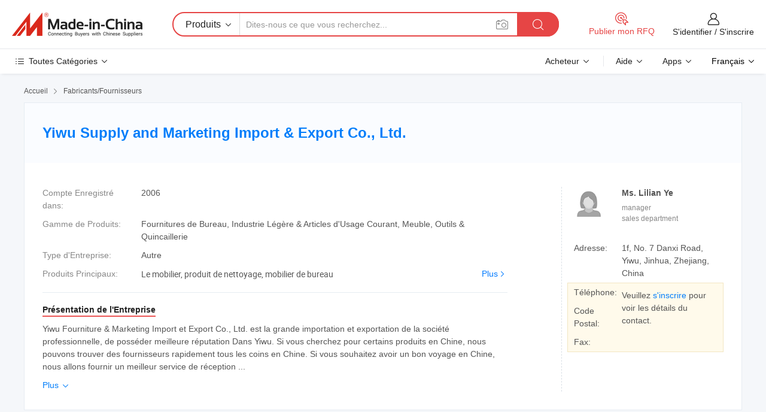

--- FILE ---
content_type: text/html;charset=UTF-8
request_url: https://fr.made-in-china.com/co_yysandyl/
body_size: 26039
content:
<!DOCTYPE HTML>
<html lang="fr">
<head>
    <meta content="text/html; charset=utf-8" http-equiv="Content-Type" />
	<link rel="dns-prefetch" href="//www.micstatic.com">
    <link rel="dns-prefetch" href="//image.made-in-china.com">
    <link rel="dns-prefetch" href="//www.made-in-china.com">
    <link rel="dns-prefetch" href="//pylon.micstatic.com">
    <link rel="dns-prefetch" href="//expo.made-in-china.com">
    <link rel="dns-prefetch" href="//world.made-in-china.com">
    <link rel="dns-prefetch" href="//pic.made-in-china.com">
    <link rel="dns-prefetch" href="//fa.made-in-china.com">
    <meta http-equiv="X-UA-Compatible" content="IE=Edge, chrome=1" />
    <meta name="renderer" content="webkit" />
            <title>Chine Le mobilier Fabricant, produit de nettoyage, mobilier de bureau Fournisseur - Yiwu Supply and Marketing Import &amp; Export Co., Ltd.</title>
            <meta name="Keywords" content="Yiwu Supply and Marketing Import &amp; Export Co., Ltd., Le mobilier, produit de nettoyage Fournisseur, mobilier de bureau" />
                        <meta name="Description" content="Chine Le mobilier Fournisseur, produit de nettoyage, mobilier de bureau Fabricants/Fournisseurs - Yiwu Supply and Marketing Import &amp; Export Co., Ltd." />
            <link rel="canonical" href="https://fr.made-in-china.com/co_yysandyl/" />
    <link rel="stylesheet" type="text/css" href="https://www.micstatic.com/common/css/global_bdef139a.css" media="all">
    <link rel="stylesheet" type="text/css" href="https://www.micstatic.com/athena/css/free-2017/global_c7e13990.css" media="all">
    <link rel="stylesheet" type="text/css" href="https://www.micstatic.com/common/js/assets/artDialog/2.0.0/skins/default_9d77dce2.css" />
        <link rel="stylesheet" href="https://www.micstatic.com/athena/css/free-2017/company_03c30fa9.css">
    <link rel="stylesheet" type="text/css" href="https://www.micstatic.com/common/future/core/style/future-pure_199380fc.css" media="all"/>
<link rel="stylesheet" type="text/css" href="https://www.micstatic.com/envo/css/9710-base/index_5f671d8f.css" media="all"/>
    <link rel="stylesheet" type="text/css" href="https://www.micstatic.com/envo/css/userReaction/common_ab4c0cd2.css" media="all"/>
    <link rel="stylesheet" type="text/css" href="https://www.micstatic.com/envo/css/userReaction/noData_2d76d811.css" media="all"/>
    <link rel="stylesheet" type="text/css" href="https://www.micstatic.com/envo/reactionList/dist/reviewDisplay_178341e4.css" media="all"/>
    <link rel="stylesheet" type="text/css" href="https://www.micstatic.com/envo/css/userReaction/picture-vo-new_5a441115.css" media="all"/>
    <!--[if IE]>
<script type="text/javascript" src="https://www.micstatic.com/common/js/libs/json2/json2_fad58c0e.js" charset="utf-8" ></script><![endif]-->
<script type="text/javascript" src="https://www.micstatic.com/common/js/libs/jquery_2ad57377.js" charset="utf-8" ></script><script type="text/javascript" src="https://www.micstatic.com/common/js/libs/class.0.3.2_2c7a4288.js" charset="utf-8" ></script><!-- Polyfill Code Begin --><script chaset="utf-8" type="text/javascript" src="https://www.micstatic.com/polyfill/polyfill-simplify_eb12d58d.js"></script><!-- Polyfill Code End --></head>
<body class="res-wrapper" probe-clarity="false" >
    <div style="position:absolute;top:0;left:0;width:1px;height:1px;overflow:hidden">
        <img src="//stat.made-in-china.com/event/rec.gif?type=0&data=%7B%22layout%22%3A%22-1%22%2C%22ct%22%3A%221%22%2C%22pos%22%3A0%2C%22random%22%3A%220%22%2C%22c%22%3A%221%22%2C%22clist%22%3A%5B%7B%22id%22%3A%221931888134%22%2C%22f%22%3A2%2C%22list%22%3A%5B%7B%22id%22%3A%222180403555%22%2C%22t%22%3A0%2C%22f%22%3A2%7D%2C%7B%22id%22%3A%222188140605%22%2C%22t%22%3A0%2C%22f%22%3A2%7D%2C%7B%22id%22%3A%222187714505%22%2C%22t%22%3A0%2C%22f%22%3A2%7D%5D%7D%2C%7B%22id%22%3A%221755599145%22%2C%22f%22%3A2%2C%22list%22%3A%5B%7B%22id%22%3A%222224932115%22%2C%22t%22%3A0%2C%22f%22%3A2%7D%2C%7B%22id%22%3A%221973927381%22%2C%22t%22%3A0%2C%22f%22%3A2%7D%2C%7B%22id%22%3A%222243091075%22%2C%22t%22%3A0%2C%22f%22%3A2%7D%5D%7D%2C%7B%22id%22%3A%22616640884%22%2C%22f%22%3A2%2C%22list%22%3A%5B%7B%22id%22%3A%22706453131%22%2C%22t%22%3A0%2C%22f%22%3A2%7D%2C%7B%22id%22%3A%22706531821%22%2C%22t%22%3A0%2C%22f%22%3A2%7D%2C%7B%22id%22%3A%22917381155%22%2C%22t%22%3A0%2C%22f%22%3A2%7D%5D%7D%2C%7B%22id%22%3A%22607940525%22%2C%22f%22%3A2%2C%22list%22%3A%5B%7B%22id%22%3A%22894960965%22%2C%22t%22%3A0%2C%22f%22%3A2%7D%2C%7B%22id%22%3A%22894019815%22%2C%22t%22%3A0%2C%22f%22%3A2%7D%2C%7B%22id%22%3A%22854637685%22%2C%22t%22%3A0%2C%22f%22%3A2%7D%5D%7D%2C%7B%22id%22%3A%22616859054%22%2C%22f%22%3A2%2C%22list%22%3A%5B%7B%22id%22%3A%222196181135%22%2C%22t%22%3A0%2C%22f%22%3A2%7D%2C%7B%22id%22%3A%222117762625%22%2C%22t%22%3A0%2C%22f%22%3A2%7D%2C%7B%22id%22%3A%221949240485%22%2C%22t%22%3A0%2C%22f%22%3A2%7D%5D%7D%5D%7D&st=1769026978663"/>
    </div>
    <input id="rfqClickData" type="hidden" value="type=2&data=%7B%22layout%22%3A%22-1%22%2C%22ct%22%3A%221%22%2C%22pos%22%3A0%2C%22random%22%3A%220%22%2C%22c%22%3A%221%22%7D&st=1769026978663&rfqc=1" />
    <input id="rootpath" type="hidden" value="" />
    <input type="hidden" id="loginUserName" value="yysandyl"/>
    <input type="hidden" id="enHomeUrl" value="https://www.made-in-china.com/showroom/yysandyl"/>
    <input type="hidden" id="pureFreeUrlType" value="true"/>
    <input type="hidden" name="user_behavior_trace_id" id="user_behavior_trace_id" value="1jfh3j0kc2afi"/>
        <input type="hidden" id="contactUrlParam" value="?plant=fr&from=shrom&type=free&page=home">
    <div id="header" ></div>
<script>
    function headerMlanInit() {
        const funcName = 'headerMlan';
        const app = new window[funcName]({target: document.getElementById('header'), props: {props: {"pageType":18,"logoTitle":"Fabricants et fournisseurs","logoUrl":null,"base":{"buyerInfo":{"service":"Service","newUserGuide":"Guide du Débutant","auditReport":"Audited Suppliers' Reports","meetSuppliers":"Meet Suppliers","onlineTrading":"Secured Trading Service","buyerCenter":"Centre d'Achat","contactUs":"Nous Contacter","search":"Découvrir","prodDirectory":"Répertoire des Produits","supplierDiscover":"Supplier Discover","sourcingRequest":"Publier la Demande d'Achat","quickLinks":"Quick Links","myFavorites":"Mes Favoris","visitHistory":"Historique de Navigation","buyer":"Acheteur","blog":"Perspectives Commerciales"},"supplierInfo":{"supplier":"Fournisseur","joinAdvance":"加入高级会员","tradeServerMarket":"外贸服务市场","memberHome":"外贸e家","cloudExpo":"Smart Expo云展会","onlineTrade":"交易服务","internationalLogis":"国际物流","northAmericaBrandSailing":"北美全渠道出海","micDomesticTradeStation":"中国制造网内贸站"},"helpInfo":{"whyMic":"Why Made-in-China.com","auditSupplierWay":"Comment Auditons-nous les Fournisseurs","securePaymentWay":"Comment Sécurisons-nous les Paiements","submitComplaint":"Soumettre une plainte","contactUs":"Nous Contacter","faq":"FAQ","help":"Aide"},"appsInfo":{"downloadApp":"Téléchargez l'App!","forBuyer":"Pour l'Acheteur","forSupplier":"Pour le Fournisseur","exploreApp":"Découvrez les Remises Exclusives de l'Application","apps":"Apps"},"languages":[{"lanCode":0,"simpleName":"en","name":"English","value":"http://yysandyl.en.made-in-china.com/co_yysandyl/"},{"lanCode":5,"simpleName":"es","name":"Español","value":"https://es.made-in-china.com/co_yysandyl/"},{"lanCode":4,"simpleName":"pt","name":"Português","value":"https://pt.made-in-china.com/co_yysandyl/"},{"lanCode":2,"simpleName":"fr","name":"Français","value":"https://fr.made-in-china.com/co_yysandyl/"},{"lanCode":3,"simpleName":"ru","name":"Русский язык","value":"https://ru.made-in-china.com/co_yysandyl/"},{"lanCode":8,"simpleName":"it","name":"Italiano","value":"https://it.made-in-china.com/co_yysandyl/"},{"lanCode":6,"simpleName":"de","name":"Deutsch","value":"https://de.made-in-china.com/co_yysandyl/"},{"lanCode":7,"simpleName":"nl","name":"Nederlands","value":"https://nl.made-in-china.com/co_yysandyl/"},{"lanCode":9,"simpleName":"sa","name":"العربية","value":"https://sa.made-in-china.com/co_yysandyl/"},{"lanCode":11,"simpleName":"kr","name":"한국어","value":"https://kr.made-in-china.com/co_yysandyl/"},{"lanCode":10,"simpleName":"jp","name":"日本語","value":"https://jp.made-in-china.com/co_yysandyl/"},{"lanCode":12,"simpleName":"hi","name":"हिन्दी","value":"https://hi.made-in-china.com/co_yysandyl/"},{"lanCode":13,"simpleName":"th","name":"ภาษาไทย","value":"https://th.made-in-china.com/co_yysandyl/"},{"lanCode":14,"simpleName":"tr","name":"Türkçe","value":"https://tr.made-in-china.com/co_yysandyl/"},{"lanCode":15,"simpleName":"vi","name":"Tiếng Việt","value":"https://vi.made-in-china.com/co_yysandyl/"},{"lanCode":16,"simpleName":"id","name":"Bahasa Indonesia","value":"https://id.made-in-china.com/co_yysandyl/"}],"showMlan":true,"showRules":false,"rules":"Rules","language":"fr","menu":"Menu","subTitle":null,"subTitleLink":null,"stickyInfo":null},"categoryRegion":{"categories":"Toutes Catégories","categoryList":[{"name":"Agriculture & Nourriture","value":"https://fr.made-in-china.com/category1_Agriculture-Food/Agriculture-Food_usssssssss.html","catCode":"1000000000"},{"name":"Vêtement & Accessoires","value":"https://fr.made-in-china.com/category1_Apparel-Accessories/Apparel-Accessories_uussssssss.html","catCode":"1100000000"},{"name":"Arts & Métiers","value":"https://fr.made-in-china.com/category1_Arts-Crafts/Arts-Crafts_uyssssssss.html","catCode":"1200000000"},{"name":"Pièces & Accessoires d'Auto et de Moto","value":"https://fr.made-in-china.com/category1_Auto-Motorcycle-Parts-Accessories/Auto-Motorcycle-Parts-Accessories_yossssssss.html","catCode":"2900000000"},{"name":"Sacs, Valises & Boîtes","value":"https://fr.made-in-china.com/category1_Bags-Cases-Boxes/Bags-Cases-Boxes_yhssssssss.html","catCode":"2600000000"},{"name":"Produits Chimiques","value":"https://fr.made-in-china.com/category1_Chemicals/Chemicals_uissssssss.html","catCode":"1300000000"},{"name":"Produits Informatiques","value":"https://fr.made-in-china.com/category1_Computer-Products/Computer-Products_iissssssss.html","catCode":"3300000000"},{"name":"Construction & Décoration","value":"https://fr.made-in-china.com/category1_Construction-Decoration/Construction-Decoration_ugssssssss.html","catCode":"1500000000"},{"name":"Électroniques de Consommation","value":"https://fr.made-in-china.com/category1_Consumer-Electronics/Consumer-Electronics_unssssssss.html","catCode":"1400000000"},{"name":"Électricité & Électronique","value":"https://fr.made-in-china.com/category1_Electrical-Electronics/Electrical-Electronics_uhssssssss.html","catCode":"1600000000"},{"name":"Meuble","value":"https://fr.made-in-china.com/category1_Furniture/Furniture_yessssssss.html","catCode":"2700000000"},{"name":"Santé & Hygiène","value":"https://fr.made-in-china.com/category1_Health-Medicine/Health-Medicine_uessssssss.html","catCode":"1700000000"},{"name":"Équipement Industriel & Composants","value":"https://fr.made-in-china.com/category1_Industrial-Equipment-Components/Industrial-Equipment-Components_inssssssss.html","catCode":"3400000000"},{"name":"Instruments & Compteurs","value":"https://fr.made-in-china.com/category1_Instruments-Meters/Instruments-Meters_igssssssss.html","catCode":"3500000000"},{"name":"Industrie Légère & Articles d'Usage Courant","value":"https://fr.made-in-china.com/category1_Light-Industry-Daily-Use/Light-Industry-Daily-Use_urssssssss.html","catCode":"1800000000"},{"name":"Luminaire & Éclairage","value":"https://fr.made-in-china.com/category1_Lights-Lighting/Lights-Lighting_isssssssss.html","catCode":"3000000000"},{"name":"Machinerie de Fabrication & de Façonnage","value":"https://fr.made-in-china.com/category1_Manufacturing-Processing-Machinery/Manufacturing-Processing-Machinery_uossssssss.html","catCode":"1900000000"},{"name":"Métallurgie, Minéral & Énergie","value":"https://fr.made-in-china.com/category1_Metallurgy-Mineral-Energy/Metallurgy-Mineral-Energy_ysssssssss.html","catCode":"2000000000"},{"name":"Fournitures de Bureau","value":"https://fr.made-in-china.com/category1_Office-Supplies/Office-Supplies_yrssssssss.html","catCode":"2800000000"},{"name":"Emballage & Impression","value":"https://fr.made-in-china.com/category1_Packaging-Printing/Packaging-Printing_ihssssssss.html","catCode":"3600000000"},{"name":"Sécurité & Protection","value":"https://fr.made-in-china.com/category1_Security-Protection/Security-Protection_ygssssssss.html","catCode":"2500000000"},{"name":"Service","value":"https://fr.made-in-china.com/category1_Service/Service_ynssssssss.html","catCode":"2400000000"},{"name":"Sports & Loisirs","value":"https://fr.made-in-china.com/category1_Sporting-Goods-Recreation/Sporting-Goods-Recreation_iussssssss.html","catCode":"3100000000"},{"name":"Textile","value":"https://fr.made-in-china.com/category1_Textile/Textile_yussssssss.html","catCode":"2100000000"},{"name":"Outils & Quincaillerie","value":"https://fr.made-in-china.com/category1_Tools-Hardware/Tools-Hardware_iyssssssss.html","catCode":"3200000000"},{"name":"Jouets","value":"https://fr.made-in-china.com/category1_Toys/Toys_yyssssssss.html","catCode":"2200000000"},{"name":"Transport","value":"https://fr.made-in-china.com/category1_Transportation/Transportation_yissssssss.html","catCode":"2300000000"}],"more":"Plus"},"searchRegion":{"show":false,"lookingFor":"Dites-nous ce que vous recherchez...","homeUrl":"//fr.made-in-china.com","products":"Produits","suppliers":"Fournisseurs","auditedFactory":"Audited Factory","uploadImage":"Télécharger une image","max20MbPerImage":"Maximum 20 Mo par image","yourRecentKeywords":"Vos Mots clés Récents","clearHistory":"Effacer l'Historique","popularSearches":"Recherches Associées","relatedSearches":"Plus","more":null,"maxSizeErrorMsg":"Le téléchargement a échoué. La taille maximale de l'image est de 20 Mo.","noNetworkErrorMsg":"Pas de connexion réseau. Veuillez vérifier vos paramètres réseau et réessayer.","uploadFailedErrorMsg":"Échec du téléchargement.Format d'image incorrect. Formats pris en charge: JPG, PNG, BMP.","relatedList":null,"relatedTitle":null,"relatedTitleLink":null,"formParams":null,"mlanFormParams":{"keyword":null,"inputkeyword":null,"type":null,"currentTab":null,"currentPage":null,"currentCat":null,"currentRegion":null,"currentProp":null,"submitPageUrl":null,"parentCat":null,"otherSearch":null,"currentAllCatalogCodes":null,"sgsMembership":null,"memberLevel":null,"topOrder":null,"size":null,"more":"plus","less":"less","staticUrl50":null,"staticUrl10":null,"staticUrl30":null,"condition":"0","conditionParamsList":[{"condition":"0","conditionName":null,"action":"https://fr.made-in-china.com/quality-china-product/middleSearch","searchUrl":null,"inputPlaceholder":null},{"condition":"1","conditionName":null,"action":"/companySearch?keyword=#word#","searchUrl":null,"inputPlaceholder":null}]},"enterKeywordTips":"Veuillez entrer un mot-clé au moins pour votre recherche.","openMultiSearch":false},"frequentRegion":{"rfq":{"rfq":"Publier mon RFQ","searchRfq":"Search RFQs","acquireRfqHover":"Dites-nous ce dont vous avez besoin et essayez la méthode simple pour obtenir des devis !","searchRfqHover":"Discover quality RFQs and connect with big-budget buyers"},"account":{"account":"Compte","signIn":"S'identifier","join":"S'inscrire","newUser":"Nouvel Utilisateur","joinFree":"S'inscrire","or":"Ou","socialLogin":"En cliquant sur Se connecter, S'inscrire gratuitement ou Continuer avec Facebook, Linkedin, Twitter, Google, %s, j'accepte le %sUser Agreement%s et la %sPrivacy Policy%s","message":"Messages","quotes":"Citations","orders":"Ordres","favorites":"Collection","visitHistory":"Historique de Navigation","postSourcingRequest":"Publier la Demande d'Achat","hi":"Bonjour","signOut":"Se Déconnecter","manageProduct":"Gérer les produits","editShowroom":"Modifier la salle d'exposition","username":"","userType":null,"foreignIP":true,"currentYear":2026,"userAgreement":"Accord d’Utilisateur","privacyPolicy":"Politique de Confidentialité"},"message":{"message":"Messages","signIn":"S'identifier","join":"S'inscrire","newUser":"Nouvel Utilisateur","joinFree":"S'inscrire","viewNewMsg":"Sign in to view the new messages","inquiry":"Demandes","rfq":"RFQs","awaitingPayment":"Awaiting payments","chat":"Discuter","awaitingQuotation":"En attente de devis"},"cart":{"cart":"Panier de Demande"}},"busiRegion":null,"previewRegion":null}}});
		const hoc=o=>(o.__proto__.$get=function(o){return this.$$.ctx[this.$$.props[o]]},o.__proto__.$getKeys=function(){return Object.keys(this.$$.props)},o.__proto__.$getProps=function(){return this.$get("props")},o.__proto__.$setProps=function(o){var t=this.$getKeys(),s={},p=this;t.forEach(function(o){s[o]=p.$get(o)}),s.props=Object.assign({},s.props,o),this.$set(s)},o.__proto__.$help=function(){console.log("\n            $set(props): void             | 设置props的值\n            $get(key: string): any        | 获取props指定key的值\n            $getKeys(): string[]          | 获取props所有key\n            $getProps(): any              | 获取props里key为props的值（适用nail）\n            $setProps(params: any): void  | 设置props里key为props的值（适用nail）\n            $on(ev, callback): func       | 添加事件监听，返回移除事件监听的函数\n            $destroy(): void              | 销毁组件并触发onDestroy事件\n        ")},o);
        window[`${funcName}Api`] = hoc(app);
    };
</script><script type="text/javascript" crossorigin="anonymous" onload="headerMlanInit()" src="https://www.micstatic.com/nail/pc/header-mlan_6f301846.js"></script>    <div class="page">
        <div class="grid">
<div class="crumb">
    <span>
                    <a rel="nofollow" href="//fr.made-in-china.com/">
                    <span>Accueil</span>
        </a>
    </span>
    <i class="micon">&#xe008;</i>
    <span>
                                  <a href="https://fr.made-in-china.com/html/category.html">
                            <span>Fabricants/Fournisseurs</span>
            </a>
            </span>
    </div>
<input type="hidden" id="sensor_pg_v" value="cid:WbBmYwKlbJVa,tp:104,stp:10401,sst:free"/>
<input type="hidden" id="lan" value="fr">
<input type="hidden" name="lanCode" value="2">
<script class="J-mlan-config" type="text/data-lang" data-lang="fr">
    {
        "keywordRequired": "Veuillez entrer un mot-clé au moins pour votre recherche.",
        "ratingReviews": "Notations et Commentaires",
        "selectOptions": ["Meilleures Commentaires", "Les plus récents"],
        "overallReviews": {
            "title": "Commentaires Généraux",
            "reviews": "Commentaires",
            "star": "Étoile"
        },
        "customerSatisfaction": {
            "title": "Satisfaction des Clients",
            "response": "Réponse",
            "service": "Service",
            "quality": "Qualité",
            "delivery": "Livraison"
        },
        "reviewDetails": {
            "title": "Vérifier les Détails",
            "verifiedPurchase": "Achat vérifié",
            "showPlace": {
                "publicShow": "Public show",
                "publicShowInProtection": "Public show (Protection period)",
                "onlyInVo": "Only show in VO"
            },
            "modified": "Modifié",
            "myReview": "Mon avis"
        },
        "pager": {
            "goTo": "Aller à",
            "page": "Page",
            "next": "Suivant",
            "prev": "Précédente",
            "confirm": "Confirmer"
        },
        "loadingTip": "Chargement",
        "foldingReviews": "Regarder Avis Pliants",
        "noInfoTemporarily": "Aucune information temporairement."
    }
</script><div class="page-com-detail-wrap">
    <div class="main-block page-com-detail-info" faw-module="contact_ds" faw-exposure ads-data="">
        <div class="com-top">
            <div class="com-act">
            </div>
            <div class="com-name">
                <div class="com-name-txt">
                    <table>
                        <tr>
                            <td>
                                <a href="https://fr.made-in-china.com/co_yysandyl/">
                                    <h1>Yiwu Supply and Marketing Import &amp; Export Co., Ltd.</h1>
                                </a>
                            </td>
                        </tr>
                    </table>
                </div>
            </div>
        </div>
                        <div class="com-info-wp J-com-info-wp">
                    <div class="info-content">
                        <div class="person">
                            <div class="pic">
                                <div class="img-wp">
                                    <div class="img-cnt">
                                        <img height="65" width="65" src="//www.micstatic.com/athena/img/avatar-female.jpg" alt="Avatar">
                                    </div>
                                </div>
                            </div>
                            <div class="txt">
                                                                    <div class="name">Ms. Lilian Ye</div>
                                                                                                    <div class="manager">manager</div>
                                                                                                    <div class="manager">sales department</div>
                                                            </div>
                        </div>
                        <div class="info-cont-wp">
                                                            <div class="item">
                                    <div class="label">
                                        Adresse:
                                    </div>
                                    <div class="info">
                                        1f, No. 7 Danxi Road, Yiwu, Jinhua, Zhejiang, China
                                    </div>
                                </div>
                                                            <div class="sign-wp">
                                    <div class="info-l">
                                        <div class="info-l-item">Téléphone:</div>
                                        <div class="info-l-item">Code Postal:</div>
                                        <div class="info-l-item">Fax:</div>
                                    </div>
                                    <div class="info-r">
                                        <table>
                                            <tr>
                                                <td>
                                                    Veuillez <a rel='nofollow' href='javascript:;' class='J-company-sign'>s'inscrire</a> pour voir les détails du contact.
                                                </td>
                                            </tr>
                                        </table>
                                    </div>
                                </div>
                                                    </div>
                    </div>
                    <div class="info-detal">
                        <div class="cnt">
                            <div class="item">
                                <div class="label">Compte Enregistré dans:</div>
                                <div class="info">2006</div>
                            </div>
                                                            <div class="item">
                                    <div class="label">Gamme de Produits:</div>
                                    <div class="info">Fournitures de Bureau, Industrie Légère & Articles d'Usage Courant, Meuble, Outils & Quincaillerie</div>
                                </div>
                                                                                                                    <div class="item">
                                    <div class="label">Type d'Entreprise:</div>
                                    <div class="info">Autre</div>
                                </div>
                                                                                        <div class="item">
                                    <div class="label">Produits Principaux:</div>
                                    <div class="info info-new">
                                        <div class="gray-link-span">
                                            Le mobilier, produit de nettoyage, mobilier de bureau</div>
                                        <div class="more">
                                            <a href="https://fr.made-in-china.com/co_yysandyl/product_group_s_s_1.html" target="_blank">Plus<i class="ob-icon icon-right"></i></a>
                                        </div>
                                    </div>
                                </div>
                                                    </div>
                        <div class="J-review-box overview-scores">
                                                                                                            </div>
                                                    <div class="desc">
                                <div class="desc-title J-tabs-title">
                                                                            <div class="tit active"><h2>Présentation de l'Entreprise</h2></div>
                                                                                                                                            </div>
                                                                    <div class="detail active J-tabs-detail">
                                        <div class="txt J-more-cnt">
                                            <div class="desc-part J-more-cnt-part">
                                                Yiwu Fourniture &amp; Marketing Import et Export Co., Ltd. est la grande importation et exportation de la société professionnelle, de posséder meilleure réputation Dans Yiwu. Si vous cherchez pour certains produits en Chine, nous pouvons trouver des fournisseurs rapidement tous les coins en Chine. Si vous souhaitez avoir un bon voyage en Chine, nous allons fournir un meilleur service de réception ...
                                            </div>
                                                                                            <div class="desc-detail J-more-cnt-detail">
                                                    Yiwu Fourniture &amp; Marketing Import et Export Co., Ltd. est la grande importation et exportation de la société professionnelle, de posséder meilleure réputation Dans Yiwu. Si vous cherchez pour certains produits en Chine, nous pouvons trouver des fournisseurs rapidement tous les coins en Chine. Si vous souhaitez avoir un bon voyage en Chine, nous allons fournir un meilleur service de réception de agence de voyage.<br /><br />Si vous voulez exporter des produits, nous pouvons vous aider avec tous les services pertinents. Si vous avez besoin pour configurer l&#39;agence en Chine, nous permettra de fournir le plus bas prix, tandis que la meilleure qualité et le service.
                                                </div>
                                                                                    </div>
                                                                                    <div class="more">
                                                <a href="javascript:void(0);" class="J-more">Plus <i class="micon">&#xe006;</i></a>
                                                <a href="javascript:void(0);" class="J-less" style="display: none;">Moins <i class="micon">&#xe007;</i></a>
                                            </div>
                                                                            </div>
                                                                                                                            </div>
                                            </div>
                </div>
            </div>
            <div class="main-block product-block" faw-module="Recommendation">
            <div class="main-block-title">
                <a rel="nofollow" href="https://fr.made-in-china.com/co_yysandyl/product_group_s_s_1.html" class="product-more">
                    Plus<i class="ob-icon icon-right"></i>
                </a>
                <h2>Liste de Produits</h2>
            </div>
            <div class="main-block-wrap">
                <div class="prod-wrap">
											              <div class="prod-item" faw-exposure ads-data="pdid:coJxZuILJAkD,pcid:WbBmYwKlbJVa,a:1">
                  <div class="pic">
                      <div class="img-wp">
                          <div class="hv-align-inner">
                              <a href="https://fr.made-in-china.com/co_yysandyl/product_Torch_husnongig.html" ads-data="st:8,pdid:coJxZuILJAkD,pcid:WbBmYwKlbJVa,a:1">
                                                                        <img src="//www.micstatic.com/athena/img/transparent.png" data-original="//image.made-in-china.com/2f1j00oBTtJPhLaYkV/Torch.jpg"
                                          alt="Torche" title="Torche">
                                                                </a>
                          </div>
                      </div>
                  </div>
                  <div class="sr-proList-txt">
                      <div class="sr-proList-name">
                          <a href="https://fr.made-in-china.com/co_yysandyl/product_Torch_husnongig.html" title="Torche" ads-data="st:1,pdid:coJxZuILJAkD,pcid:WbBmYwKlbJVa,a:1">
                              Torche
                          </a>
                      </div>
                                                <div class="sr-proList-price"></div>
                                                <div class="sr-proList-price"></div>
                                          <a href="https://www.made-in-china.com/sendInquiry/prod_coJxZuILJAkD_WbBmYwKlbJVa.html?from=shrom&amp;page=home_spot&amp;plant=fr" target="_blank" class="btn sr-proList-btn" ads-data="st:5,pdid:coJxZuILJAkD,pcid:WbBmYwKlbJVa,a:1">Envoyer demande</a>
                  </div>
              </div>
																	              <div class="prod-item" faw-exposure ads-data="pdid:VoWEufsrsLcn,pcid:WbBmYwKlbJVa,a:2">
                  <div class="pic">
                      <div class="img-wp">
                          <div class="hv-align-inner">
                              <a href="https://fr.made-in-china.com/co_yysandyl/product_Refrigerator-Magnet-Sticker-YL-RS-_higrisgug.html" ads-data="st:8,pdid:VoWEufsrsLcn,pcid:WbBmYwKlbJVa,a:2">
                                                                        <img src="//www.micstatic.com/athena/img/transparent.png" data-original="//image.made-in-china.com/2f1j00kBoEIROrOLqT/Refrigerator-Magnet-Sticker-YL-RS-.jpg"
                                          alt="Réfrigérateur Aimant autocollant (YL-RS)" title="Réfrigérateur Aimant autocollant (YL-RS)">
                                                                </a>
                          </div>
                      </div>
                  </div>
                  <div class="sr-proList-txt">
                      <div class="sr-proList-name">
                          <a href="https://fr.made-in-china.com/co_yysandyl/product_Refrigerator-Magnet-Sticker-YL-RS-_higrisgug.html" title="Réfrigérateur Aimant autocollant (YL-RS)" ads-data="st:1,pdid:VoWEufsrsLcn,pcid:WbBmYwKlbJVa,a:2">
                              Réfrigérateur Aimant autocollant (YL-RS)
                          </a>
                      </div>
                                                <div class="sr-proList-price"></div>
                                                <div class="sr-proList-price"></div>
                                          <a href="https://www.made-in-china.com/sendInquiry/prod_VoWEufsrsLcn_WbBmYwKlbJVa.html?from=shrom&amp;page=home_spot&amp;plant=fr" target="_blank" class="btn sr-proList-btn" ads-data="st:5,pdid:VoWEufsrsLcn,pcid:WbBmYwKlbJVa,a:2">Envoyer demande</a>
                  </div>
              </div>
																	              <div class="prod-item" faw-exposure ads-data="pdid:aomndrIPuTcU,pcid:WbBmYwKlbJVa,a:3">
                  <div class="pic">
                      <div class="img-wp">
                          <div class="hv-align-inner">
                              <a href="https://fr.made-in-china.com/co_yysandyl/product_Cricket_husnoyuyg.html" ads-data="st:8,pdid:aomndrIPuTcU,pcid:WbBmYwKlbJVa,a:3">
                                                                        <img src="//www.micstatic.com/athena/img/transparent.png" data-original="//image.made-in-china.com/2f1j00fvTtmpiPIRcg/Cricket.jpg"
                                          alt="Le cricket" title="Le cricket">
                                                                </a>
                          </div>
                      </div>
                  </div>
                  <div class="sr-proList-txt">
                      <div class="sr-proList-name">
                          <a href="https://fr.made-in-china.com/co_yysandyl/product_Cricket_husnoyuyg.html" title="Le cricket" ads-data="st:1,pdid:aomndrIPuTcU,pcid:WbBmYwKlbJVa,a:3">
                              Le cricket
                          </a>
                      </div>
                                                <div class="sr-proList-price"></div>
                                                <div class="sr-proList-price"></div>
                                          <a href="https://www.made-in-china.com/sendInquiry/prod_aomndrIPuTcU_WbBmYwKlbJVa.html?from=shrom&amp;page=home_spot&amp;plant=fr" target="_blank" class="btn sr-proList-btn" ads-data="st:5,pdid:aomndrIPuTcU,pcid:WbBmYwKlbJVa,a:3">Envoyer demande</a>
                  </div>
              </div>
																	              <div class="prod-item" faw-exposure ads-data="pdid:sMcmRbCJELVF,pcid:WbBmYwKlbJVa,a:4">
                  <div class="pic">
                      <div class="img-wp">
                          <div class="hv-align-inner">
                              <a href="https://fr.made-in-china.com/co_yysandyl/product_Mobile-Phone-Cleaner-YL-MPC03-_higryorhg.html" ads-data="st:8,pdid:sMcmRbCJELVF,pcid:WbBmYwKlbJVa,a:4">
                                                                        <img src="//www.micstatic.com/athena/img/transparent.png" data-original="//image.made-in-china.com/2f1j00OMcTuCnarLqm/Mobile-Phone-Cleaner-YL-MPC03-.jpg"
                                          alt="Nettoyeur de téléphone mobile (YL-MPC03)" title="Nettoyeur de téléphone mobile (YL-MPC03)">
                                                                </a>
                          </div>
                      </div>
                  </div>
                  <div class="sr-proList-txt">
                      <div class="sr-proList-name">
                          <a href="https://fr.made-in-china.com/co_yysandyl/product_Mobile-Phone-Cleaner-YL-MPC03-_higryorhg.html" title="Nettoyeur de téléphone mobile (YL-MPC03)" ads-data="st:1,pdid:sMcmRbCJELVF,pcid:WbBmYwKlbJVa,a:4">
                              Nettoyeur de téléphone mobile (YL-MPC03)
                          </a>
                      </div>
                                                <div class="sr-proList-price"></div>
                                                <div class="sr-proList-price"></div>
                                          <a href="https://www.made-in-china.com/sendInquiry/prod_sMcmRbCJELVF_WbBmYwKlbJVa.html?from=shrom&amp;page=home_spot&amp;plant=fr" target="_blank" class="btn sr-proList-btn" ads-data="st:5,pdid:sMcmRbCJELVF,pcid:WbBmYwKlbJVa,a:4">Envoyer demande</a>
                  </div>
              </div>
																	              <div class="prod-item" faw-exposure ads-data="pdid:ZeWxrsyAlghd,pcid:WbBmYwKlbJVa,a:5">
                  <div class="pic">
                      <div class="img-wp">
                          <div class="hv-align-inner">
                              <a href="https://fr.made-in-china.com/co_yysandyl/product_Mobile-Phone-and-Monitor-Cleaner-YL-MPC-_higryoorg.html" ads-data="st:8,pdid:ZeWxrsyAlghd,pcid:WbBmYwKlbJVa,a:5">
                                                                        <img src="//www.micstatic.com/athena/img/transparent.png" data-original="//image.made-in-china.com/2f1j00JCkQpnyUMDoA/Mobile-Phone-and-Monitor-Cleaner-YL-MPC-.jpg"
                                          alt="Téléphone mobile et de surveiller le nettoyeur (YL-MPC)" title="Téléphone mobile et de surveiller le nettoyeur (YL-MPC)">
                                                                </a>
                          </div>
                      </div>
                  </div>
                  <div class="sr-proList-txt">
                      <div class="sr-proList-name">
                          <a href="https://fr.made-in-china.com/co_yysandyl/product_Mobile-Phone-and-Monitor-Cleaner-YL-MPC-_higryoorg.html" title="Téléphone mobile et de surveiller le nettoyeur (YL-MPC)" ads-data="st:1,pdid:ZeWxrsyAlghd,pcid:WbBmYwKlbJVa,a:5">
                              Téléphone mobile et de surveiller le nettoyeur (YL-MPC)
                          </a>
                      </div>
                                                <div class="sr-proList-price"></div>
                                                <div class="sr-proList-price"></div>
                                          <a href="https://www.made-in-china.com/sendInquiry/prod_ZeWxrsyAlghd_WbBmYwKlbJVa.html?from=shrom&amp;page=home_spot&amp;plant=fr" target="_blank" class="btn sr-proList-btn" ads-data="st:5,pdid:ZeWxrsyAlghd,pcid:WbBmYwKlbJVa,a:5">Envoyer demande</a>
                  </div>
              </div>
																	              <div class="prod-item" faw-exposure ads-data="pdid:ZehnuPsEYgVx,pcid:WbBmYwKlbJVa,a:6">
                  <div class="pic">
                      <div class="img-wp">
                          <div class="hv-align-inner">
                              <a href="https://fr.made-in-china.com/co_yysandyl/product_Plastic-or-Metal-Emblems-YL-EB-_higrisoig.html" ads-data="st:8,pdid:ZehnuPsEYgVx,pcid:WbBmYwKlbJVa,a:6">
                                                                        <img src="//www.micstatic.com/athena/img/transparent.png" data-original="//image.made-in-china.com/2f1j00ACqQIPnEgHbt/Plastic-or-Metal-Emblems-YL-EB-.jpg"
                                          alt="Emblèmes plastique ou métallique (YL-EB)" title="Emblèmes plastique ou métallique (YL-EB)">
                                                                </a>
                          </div>
                      </div>
                  </div>
                  <div class="sr-proList-txt">
                      <div class="sr-proList-name">
                          <a href="https://fr.made-in-china.com/co_yysandyl/product_Plastic-or-Metal-Emblems-YL-EB-_higrisoig.html" title="Emblèmes plastique ou métallique (YL-EB)" ads-data="st:1,pdid:ZehnuPsEYgVx,pcid:WbBmYwKlbJVa,a:6">
                              Emblèmes plastique ou métallique (YL-EB)
                          </a>
                      </div>
                                                <div class="sr-proList-price"></div>
                                                <div class="sr-proList-price"></div>
                                          <a href="https://www.made-in-china.com/sendInquiry/prod_ZehnuPsEYgVx_WbBmYwKlbJVa.html?from=shrom&amp;page=home_spot&amp;plant=fr" target="_blank" class="btn sr-proList-btn" ads-data="st:5,pdid:ZehnuPsEYgVx,pcid:WbBmYwKlbJVa,a:6">Envoyer demande</a>
                  </div>
              </div>
																	              <div class="prod-item" faw-exposure ads-data="pdid:YqTxUswyXiWp,pcid:WbBmYwKlbJVa,a:7">
                  <div class="pic">
                      <div class="img-wp">
                          <div class="hv-align-inner">
                              <a href="https://fr.made-in-china.com/co_yysandyl/product_LED-Headlamp_hnuoyyyrg.html" ads-data="st:8,pdid:YqTxUswyXiWp,pcid:WbBmYwKlbJVa,a:7">
                                                                        <img src="//www.micstatic.com/athena/img/transparent.png" data-original="//image.made-in-china.com/2f1j00gvRtzOwyZiop/LED-Headlamp.jpg"
                                          alt="Projecteur à LED" title="Projecteur à LED">
                                                                </a>
                          </div>
                      </div>
                  </div>
                  <div class="sr-proList-txt">
                      <div class="sr-proList-name">
                          <a href="https://fr.made-in-china.com/co_yysandyl/product_LED-Headlamp_hnuoyyyrg.html" title="Projecteur à LED" ads-data="st:1,pdid:YqTxUswyXiWp,pcid:WbBmYwKlbJVa,a:7">
                              Projecteur à LED
                          </a>
                      </div>
                                                <div class="sr-proList-price"></div>
                                                <div class="sr-proList-price"></div>
                                          <a href="https://www.made-in-china.com/sendInquiry/prod_YqTxUswyXiWp_WbBmYwKlbJVa.html?from=shrom&amp;page=home_spot&amp;plant=fr" target="_blank" class="btn sr-proList-btn" ads-data="st:5,pdid:YqTxUswyXiWp,pcid:WbBmYwKlbJVa,a:7">Envoyer demande</a>
                  </div>
              </div>
																	              <div class="prod-item" faw-exposure ads-data="pdid:ubtnpSFcHDhr,pcid:WbBmYwKlbJVa,a:8">
                  <div class="pic">
                      <div class="img-wp">
                          <div class="hv-align-inner">
                              <a href="https://fr.made-in-china.com/co_yysandyl/product_LED-Headlamp-YL-1878-_hnuoyyieg.html" ads-data="st:8,pdid:ubtnpSFcHDhr,pcid:WbBmYwKlbJVa,a:8">
                                                                        <img src="//www.micstatic.com/athena/img/transparent.png" data-original="//image.made-in-china.com/2f1j00LBUarZdchWqu/LED-Headlamp-YL-1878-.jpg"
                                          alt="Projecteur à LED (YL-1878)" title="Projecteur à LED (YL-1878)">
                                                                </a>
                          </div>
                      </div>
                  </div>
                  <div class="sr-proList-txt">
                      <div class="sr-proList-name">
                          <a href="https://fr.made-in-china.com/co_yysandyl/product_LED-Headlamp-YL-1878-_hnuoyyieg.html" title="Projecteur à LED (YL-1878)" ads-data="st:1,pdid:ubtnpSFcHDhr,pcid:WbBmYwKlbJVa,a:8">
                              Projecteur à LED (YL-1878)
                          </a>
                      </div>
                                                <div class="sr-proList-price"></div>
                                                <div class="sr-proList-price"></div>
                                          <a href="https://www.made-in-china.com/sendInquiry/prod_ubtnpSFcHDhr_WbBmYwKlbJVa.html?from=shrom&amp;page=home_spot&amp;plant=fr" target="_blank" class="btn sr-proList-btn" ads-data="st:5,pdid:ubtnpSFcHDhr,pcid:WbBmYwKlbJVa,a:8">Envoyer demande</a>
                  </div>
              </div>
																	              <div class="prod-item" faw-exposure ads-data="pdid:DeAQRVOPaicY,pcid:WbBmYwKlbJVa,a:9">
                  <div class="pic">
                      <div class="img-wp">
                          <div class="hv-align-inner">
                              <a href="https://fr.made-in-china.com/co_yysandyl/product_LED-Headlight-YL-1898-_hnuoyyngg.html" ads-data="st:8,pdid:DeAQRVOPaicY,pcid:WbBmYwKlbJVa,a:9">
                                                                        <img src="//www.micstatic.com/athena/img/transparent.png" data-original="//image.made-in-china.com/2f1j00VeRQgcJPYikz/LED-Headlight-YL-1898-.jpg"
                                          alt="Projecteur à LED (YL-1898)" title="Projecteur à LED (YL-1898)">
                                                                </a>
                          </div>
                      </div>
                  </div>
                  <div class="sr-proList-txt">
                      <div class="sr-proList-name">
                          <a href="https://fr.made-in-china.com/co_yysandyl/product_LED-Headlight-YL-1898-_hnuoyyngg.html" title="Projecteur à LED (YL-1898)" ads-data="st:1,pdid:DeAQRVOPaicY,pcid:WbBmYwKlbJVa,a:9">
                              Projecteur à LED (YL-1898)
                          </a>
                      </div>
                                                <div class="sr-proList-price"></div>
                                                <div class="sr-proList-price"></div>
                                          <a href="https://www.made-in-china.com/sendInquiry/prod_DeAQRVOPaicY_WbBmYwKlbJVa.html?from=shrom&amp;page=home_spot&amp;plant=fr" target="_blank" class="btn sr-proList-btn" ads-data="st:5,pdid:DeAQRVOPaicY,pcid:WbBmYwKlbJVa,a:9">Envoyer demande</a>
                  </div>
              </div>
																	              <div class="prod-item" faw-exposure ads-data="pdid:yqfEYAODYlkp,pcid:WbBmYwKlbJVa,a:10">
                  <div class="pic">
                      <div class="img-wp">
                          <div class="hv-align-inner">
                              <a href="https://fr.made-in-china.com/co_yysandyl/product_Promotional-Gift-Light_hnuoyyrug.html" ads-data="st:8,pdid:yqfEYAODYlkp,pcid:WbBmYwKlbJVa,a:10">
                                                                        <img src="//www.micstatic.com/athena/img/transparent.png" data-original="//image.made-in-china.com/2f1j00yvfEgUJWglqp/Promotional-Gift-Light.jpg"
                                          alt="Cadeau promotionnel lumière" title="Cadeau promotionnel lumière">
                                                                </a>
                          </div>
                      </div>
                  </div>
                  <div class="sr-proList-txt">
                      <div class="sr-proList-name">
                          <a href="https://fr.made-in-china.com/co_yysandyl/product_Promotional-Gift-Light_hnuoyyrug.html" title="Cadeau promotionnel lumière" ads-data="st:1,pdid:yqfEYAODYlkp,pcid:WbBmYwKlbJVa,a:10">
                              Cadeau promotionnel lumière
                          </a>
                      </div>
                                                <div class="sr-proList-price"></div>
                                                <div class="sr-proList-price"></div>
                                          <a href="https://www.made-in-china.com/sendInquiry/prod_yqfEYAODYlkp_WbBmYwKlbJVa.html?from=shrom&amp;page=home_spot&amp;plant=fr" target="_blank" class="btn sr-proList-btn" ads-data="st:5,pdid:yqfEYAODYlkp,pcid:WbBmYwKlbJVa,a:10">Envoyer demande</a>
                  </div>
              </div>
											                </div>
            </div>
        </div>
            <div class="main-block you-might-like" faw-module="YML_supplier">
            <div class="main-block-title">
                                    <h2>Les fournisseurs sélectionnés qui vous intéressent</h2>
                            </div>
            <div class="main-block-wrap">
                                    <div class="supplier-item">
                                                    <div class="supplier-prod">
                                                                    <div class="prod-item" faw-exposure ads-data="pdid:WtQpEVHDvNcz,pcid:aFtACgyxbLDj,aid:OsVfJdnykiDw,ads_srv_tp:ad_enhance,a:1">
                                        <div class="pic">
                                            <div class="img-wp">
                                                <div class="img-cnt">
                                                    <a href="https://fr.made-in-china.com/co_tengfei-light/product_Integrated-Energy-Power-Motion-Sensor-All-in-One-LED-Solar-Light_yursnsiggg.html" class="J-ads-data"
                                                       ads-data="st:8,pdid:WtQpEVHDvNcz,aid:OsVfJdnykiDw,pcid:aFtACgyxbLDj,ads_srv_tp:ad_enhance,a:1">
                                                                                                                    <img src="//www.micstatic.com/athena/img/transparent.png" data-original="//image.made-in-china.com/2f1j00LzDeuMZKESkp/Integrated-Energy-Power-Motion-Sensor-All-in-One-LED-Solar-Light.jpg"
                                                                 alt="Éclairage solaire LED intégré avec capteur de mouvement tout-en-un" title="Éclairage solaire LED intégré avec capteur de mouvement tout-en-un">
                                                                                                            </a>
                                                </div>
                                            </div>
                                        </div>
                                        <div class="txt">
                                            <div class="title">
                                                <a href="https://fr.made-in-china.com/co_tengfei-light/product_Integrated-Energy-Power-Motion-Sensor-All-in-One-LED-Solar-Light_yursnsiggg.html" title="Éclairage solaire LED intégré avec capteur de mouvement tout-en-un"
                                                   class="J-ads-data" ads-data="st:2,pdid:WtQpEVHDvNcz,aid:OsVfJdnykiDw,pcid:aFtACgyxbLDj,ads_srv_tp:ad_enhance,a:1">
                                                    Éclairage solaire LED intégré avec capteur de mouvement tout-en-un
                                                </a>
                                            </div>
                                            <div class="act">
                                                <a href="//www.made-in-china.com/sendInquiry/prod_WtQpEVHDvNcz_aFtACgyxbLDj.html?plant=fr&from=shrom&type=free&page=home" target="_blank" rel="nofollow" class="btn btn-small btn-inquiry"
                                                   ads-data="st:24,pdid:WtQpEVHDvNcz,aid:OsVfJdnykiDw,pcid:aFtACgyxbLDj,ads_srv_tp:ad_enhance,a:1">
                                                    Envoyer demande </a>
                                            </div>
                                        </div>
                                    </div>
                                                                    <div class="prod-item" faw-exposure ads-data="pdid:MaCUimAPsjhn,pcid:aFtACgyxbLDj,aid:OsVfJdnykiDw,ads_srv_tp:ad_enhance,a:2">
                                        <div class="pic">
                                            <div class="img-wp">
                                                <div class="img-cnt">
                                                    <a href="https://fr.made-in-china.com/co_tengfei-light/product_Integrated-All-in-One-LED-Solar-Street-Light-for-High-Way-Road_yurrunshsg.html" class="J-ads-data"
                                                       ads-data="st:8,pdid:MaCUimAPsjhn,aid:OsVfJdnykiDw,pcid:aFtACgyxbLDj,ads_srv_tp:ad_enhance,a:2">
                                                                                                                    <img src="//www.micstatic.com/athena/img/transparent.png" data-original="//image.made-in-china.com/2f1j00pgIelWnFySqw/Integrated-All-in-One-LED-Solar-Street-Light-for-High-Way-Road.jpg"
                                                                 alt="Éclairage de rue solaire LED intégré tout-en-un pour route principale" title="Éclairage de rue solaire LED intégré tout-en-un pour route principale">
                                                                                                            </a>
                                                </div>
                                            </div>
                                        </div>
                                        <div class="txt">
                                            <div class="title">
                                                <a href="https://fr.made-in-china.com/co_tengfei-light/product_Integrated-All-in-One-LED-Solar-Street-Light-for-High-Way-Road_yurrunshsg.html" title="Éclairage de rue solaire LED intégré tout-en-un pour route principale"
                                                   class="J-ads-data" ads-data="st:2,pdid:MaCUimAPsjhn,aid:OsVfJdnykiDw,pcid:aFtACgyxbLDj,ads_srv_tp:ad_enhance,a:2">
                                                    Éclairage de rue solaire LED intégré tout-en-un pour route principale
                                                </a>
                                            </div>
                                            <div class="act">
                                                <a href="//www.made-in-china.com/sendInquiry/prod_MaCUimAPsjhn_aFtACgyxbLDj.html?plant=fr&from=shrom&type=free&page=home" target="_blank" rel="nofollow" class="btn btn-small btn-inquiry"
                                                   ads-data="st:24,pdid:MaCUimAPsjhn,aid:OsVfJdnykiDw,pcid:aFtACgyxbLDj,ads_srv_tp:ad_enhance,a:2">
                                                    Envoyer demande </a>
                                            </div>
                                        </div>
                                    </div>
                                                                    <div class="prod-item" faw-exposure ads-data="pdid:cGXUtJKCCsVi,pcid:aFtACgyxbLDj,aid:OsVfJdnykiDw,ads_srv_tp:ad_enhance,a:3">
                                        <div class="pic">
                                            <div class="img-wp">
                                                <div class="img-cnt">
                                                    <a href="https://fr.made-in-china.com/co_tengfei-light/product_High-Wattage-Outdoor-Waterproof-Integrated-All-in-One-LED-Solar-Street-Garden-Light-with-Solar-Panel-Product_yureeungsg.html" class="J-ads-data"
                                                       ads-data="st:8,pdid:cGXUtJKCCsVi,aid:OsVfJdnykiDw,pcid:aFtACgyxbLDj,ads_srv_tp:ad_enhance,a:3">
                                                                                                                    <img src="//www.micstatic.com/athena/img/transparent.png" data-original="//image.made-in-china.com/2f1j00KgWvbwFlySoG/High-Wattage-Outdoor-Waterproof-Integrated-All-in-One-LED-Solar-Street-Garden-Light-with-Solar-Panel-Product.jpg"
                                                                 alt="Lumière de jardin solaire intégrée tout-en-un étanche pour extérieur à haute puissance avec panneau solaire" title="Lumière de jardin solaire intégrée tout-en-un étanche pour extérieur à haute puissance avec panneau solaire">
                                                                                                            </a>
                                                </div>
                                            </div>
                                        </div>
                                        <div class="txt">
                                            <div class="title">
                                                <a href="https://fr.made-in-china.com/co_tengfei-light/product_High-Wattage-Outdoor-Waterproof-Integrated-All-in-One-LED-Solar-Street-Garden-Light-with-Solar-Panel-Product_yureeungsg.html" title="Lumière de jardin solaire intégrée tout-en-un étanche pour extérieur à haute puissance avec panneau solaire"
                                                   class="J-ads-data" ads-data="st:2,pdid:cGXUtJKCCsVi,aid:OsVfJdnykiDw,pcid:aFtACgyxbLDj,ads_srv_tp:ad_enhance,a:3">
                                                    Lumière de jardin solaire intégrée tout-en-un étanche pour extérieur à haute puissance avec panneau solaire
                                                </a>
                                            </div>
                                            <div class="act">
                                                <a href="//www.made-in-china.com/sendInquiry/prod_cGXUtJKCCsVi_aFtACgyxbLDj.html?plant=fr&from=shrom&type=free&page=home" target="_blank" rel="nofollow" class="btn btn-small btn-inquiry"
                                                   ads-data="st:24,pdid:cGXUtJKCCsVi,aid:OsVfJdnykiDw,pcid:aFtACgyxbLDj,ads_srv_tp:ad_enhance,a:3">
                                                    Envoyer demande </a>
                                            </div>
                                        </div>
                                    </div>
                                                            </div>
                                                <div class="supplier-info">
                            <div class="supplier-name">
                                                                <a href="https://fr.made-in-china.com/co_tengfei-light/" class="J-ads-data" ads-data="st:3,pcid:aFtACgyxbLDj,a:1,aid:OsVfJdnykiDw,ads_srv_tp:ad_enhance">Yangzhou Tengfei Steel Lighting Equipment Co., Ltd</a>
                            </div>
                            <div class="supplier-memb">
                                                                    <div class="auth">
                                        <span class="auth-gold-span">
                                            <img width="16" class="auth-icon" src="//www.micstatic.com/athena/img/transparent.png" data-original="https://www.micstatic.com/common/img/icon-new/diamond_32.png?_v=1768815610210" alt="China Supplier - Diamond Member">Membre Diamant </span>
                                    </div>
                                                                                                    <div class="auth">
                                        <div class="as-logo shop-sign__as" reportUsable="reportUsable">
                                                <input type="hidden" value="aFtACgyxbLDj">
                                                <a href="https://fr.made-in-china.com/co_tengfei-light/company_info.html" rel="nofollow" class="as-link">
                                                    <img width="16" class="auth-icon ico-audited" alt="Fournisseur Audité" src="//www.micstatic.com/athena/img/transparent.png" data-original="https://www.micstatic.com/common/img/icon-new/as-short.png?_v=1768815610210" ads-data="st:4,pcid:aFtACgyxbLDj,a:1">Fournisseur Audité <i class="micon">&#xe006;</i>
                                                </a>
                                        </div>
                                    </div>
                                                            </div>
                            <div class="supplier-txt">
                                                                                                    <div class="item">
                                        <div class="label">Produits Principaux:</div>
                                        <div class="txt">Poteau lumineux, poteau &agrave; m&acirc;t &eacute;lev&eacute;, lampe de rue LED, lampe de rue solaire tout-en-un, lampe de rue solaire s&eacute;par&eacute;e</div>
                                    </div>
                                                                                                    <div class="item">
                                        <div class="label">Ville/Province :</div>
                                        <div class="txt">Yangzhou, Jiangsu, Chine</div>
                                    </div>
                                                            </div>
                        </div>
                    </div>
                                    <div class="supplier-item">
                                                    <div class="supplier-prod">
                                                                    <div class="prod-item" faw-exposure ads-data="pdid:GRlUPfdWqrhY,pcid:fKkAwDhOyVcd,aid:ksZAajHUrliN,ads_srv_tp:ad_enhance,a:1">
                                        <div class="pic">
                                            <div class="img-wp">
                                                <div class="img-cnt">
                                                    <a href="https://fr.made-in-china.com/co_penglaichem/product_Car-Care-Wash-Dashboard-Wax-High-Gloss-Dashboard-Wax-Spray-Car-Interior-Plastic-Vinyl-Protection-Long-Lasting-Shine-Auto-Care-Cleaning-Product-Dashboard-Wax_yyynoiyuug.html" class="J-ads-data"
                                                       ads-data="st:8,pdid:GRlUPfdWqrhY,aid:ksZAajHUrliN,pcid:fKkAwDhOyVcd,ads_srv_tp:ad_enhance,a:1">
                                                                                                                    <img src="//www.micstatic.com/athena/img/transparent.png" data-original="//image.made-in-china.com/2f1j00jBRMDfvlatkY/Car-Care-Wash-Dashboard-Wax-High-Gloss-Dashboard-Wax-Spray-Car-Interior-Plastic-Vinyl-Protection-Long-Lasting-Shine-Auto-Care-Cleaning-Product-Dashboard-Wax.jpg"
                                                                 alt="Lavage de voiture en gros personnalisation cire pour tableau de bord intérieur anti-statique spray cire pour tableau de bord OEM/ODM" title="Lavage de voiture en gros personnalisation cire pour tableau de bord intérieur anti-statique spray cire pour tableau de bord OEM/ODM">
                                                                                                            </a>
                                                </div>
                                            </div>
                                        </div>
                                        <div class="txt">
                                            <div class="title">
                                                <a href="https://fr.made-in-china.com/co_penglaichem/product_Car-Care-Wash-Dashboard-Wax-High-Gloss-Dashboard-Wax-Spray-Car-Interior-Plastic-Vinyl-Protection-Long-Lasting-Shine-Auto-Care-Cleaning-Product-Dashboard-Wax_yyynoiyuug.html" title="Lavage de voiture en gros personnalisation cire pour tableau de bord intérieur anti-statique spray cire pour tableau de bord OEM/ODM"
                                                   class="J-ads-data" ads-data="st:2,pdid:GRlUPfdWqrhY,aid:ksZAajHUrliN,pcid:fKkAwDhOyVcd,ads_srv_tp:ad_enhance,a:1">
                                                    Lavage de voiture en gros personnalisation cire pour tableau de bord intérieur anti-statique spray cire pour tableau de bord OEM/ODM
                                                </a>
                                            </div>
                                            <div class="act">
                                                <a href="//www.made-in-china.com/sendInquiry/prod_GRlUPfdWqrhY_fKkAwDhOyVcd.html?plant=fr&from=shrom&type=free&page=home" target="_blank" rel="nofollow" class="btn btn-small btn-inquiry"
                                                   ads-data="st:24,pdid:GRlUPfdWqrhY,aid:ksZAajHUrliN,pcid:fKkAwDhOyVcd,ads_srv_tp:ad_enhance,a:1">
                                                    Envoyer demande </a>
                                            </div>
                                        </div>
                                    </div>
                                                                    <div class="prod-item" faw-exposure ads-data="pdid:zdPAUswOSXav,pcid:fKkAwDhOyVcd,aid:ksZAajHUrliN,ads_srv_tp:ad_enhance,a:2">
                                        <div class="pic">
                                            <div class="img-wp">
                                                <div class="img-cnt">
                                                    <a href="https://fr.made-in-china.com/co_penglaichem/product_20-Years-Factory-Effective-Car-Care-Rustproof-Lubricating-Spray-Anti-Rust-Lubricant-Spray-Car-Wash-Cleaning-Product_uoeioyeiru.html" class="J-ads-data"
                                                       ads-data="st:8,pdid:zdPAUswOSXav,aid:ksZAajHUrliN,pcid:fKkAwDhOyVcd,ads_srv_tp:ad_enhance,a:2">
                                                                                                                    <img src="//www.micstatic.com/athena/img/transparent.png" data-original="//image.made-in-china.com/2f1j00FMrBJGZKlfqz/20-Years-Factory-Effective-Car-Care-Rustproof-Lubricating-Spray-Anti-Rust-Lubricant-Spray-Car-Wash-Cleaning-Product.jpg"
                                                                 alt="Lubrifiant anti-rouille 400ml Enlève-rouille Spray lubrifiant pour chaîne Spray anti-rouille" title="Lubrifiant anti-rouille 400ml Enlève-rouille Spray lubrifiant pour chaîne Spray anti-rouille">
                                                                                                            </a>
                                                </div>
                                            </div>
                                        </div>
                                        <div class="txt">
                                            <div class="title">
                                                <a href="https://fr.made-in-china.com/co_penglaichem/product_20-Years-Factory-Effective-Car-Care-Rustproof-Lubricating-Spray-Anti-Rust-Lubricant-Spray-Car-Wash-Cleaning-Product_uoeioyeiru.html" title="Lubrifiant anti-rouille 400ml Enlève-rouille Spray lubrifiant pour chaîne Spray anti-rouille"
                                                   class="J-ads-data" ads-data="st:2,pdid:zdPAUswOSXav,aid:ksZAajHUrliN,pcid:fKkAwDhOyVcd,ads_srv_tp:ad_enhance,a:2">
                                                    Lubrifiant anti-rouille 400ml Enlève-rouille Spray lubrifiant pour chaîne Spray anti-rouille
                                                </a>
                                            </div>
                                            <div class="act">
                                                <a href="//www.made-in-china.com/sendInquiry/prod_zdPAUswOSXav_fKkAwDhOyVcd.html?plant=fr&from=shrom&type=free&page=home" target="_blank" rel="nofollow" class="btn btn-small btn-inquiry"
                                                   ads-data="st:24,pdid:zdPAUswOSXav,aid:ksZAajHUrliN,pcid:fKkAwDhOyVcd,ads_srv_tp:ad_enhance,a:2">
                                                    Envoyer demande </a>
                                            </div>
                                        </div>
                                    </div>
                                                                    <div class="prod-item" faw-exposure ads-data="pdid:mpuUFKxTIika,pcid:fKkAwDhOyVcd,aid:,ads_srv_tp:ad_enhance,a:3">
                                        <div class="pic">
                                            <div class="img-wp">
                                                <div class="img-cnt">
                                                    <a href="https://fr.made-in-china.com/co_penglaichem/product_Wholesale-Low-MOQ-Car-Accessories-Aerosol-Spray-Foam-Detailing-Cleaner-Home-Cleaning-Car-Care-Product_yynisouseg.html" class="J-ads-data"
                                                       ads-data="st:8,pdid:mpuUFKxTIika,aid:,pcid:fKkAwDhOyVcd,ads_srv_tp:ad_enhance,a:3">
                                                                                                                    <img src="//www.micstatic.com/athena/img/transparent.png" data-original="//image.made-in-china.com/2f1j00iKCMWPTqgQbu/Wholesale-Low-MOQ-Car-Accessories-Aerosol-Spray-Foam-Detailing-Cleaner-Home-Cleaning-Car-Care-Product.jpg"
                                                                 alt="Accessoires automobiles en gros, faible quantité minimum, nettoyant en mousse aérosol pour le nettoyage à domicile / produit d&#39;entretien automobile" title="Accessoires automobiles en gros, faible quantité minimum, nettoyant en mousse aérosol pour le nettoyage à domicile / produit d&#39;entretien automobile">
                                                                                                            </a>
                                                </div>
                                            </div>
                                        </div>
                                        <div class="txt">
                                            <div class="title">
                                                <a href="https://fr.made-in-china.com/co_penglaichem/product_Wholesale-Low-MOQ-Car-Accessories-Aerosol-Spray-Foam-Detailing-Cleaner-Home-Cleaning-Car-Care-Product_yynisouseg.html" title="Accessoires automobiles en gros, faible quantité minimum, nettoyant en mousse aérosol pour le nettoyage à domicile / produit d&#39;entretien automobile"
                                                   class="J-ads-data" ads-data="st:2,pdid:mpuUFKxTIika,aid:,pcid:fKkAwDhOyVcd,ads_srv_tp:ad_enhance,a:3">
                                                    Accessoires automobiles en gros, faible quantité minimum, nettoyant en mousse aérosol pour le nettoyage à domicile / produit d&#39;entretien automobile
                                                </a>
                                            </div>
                                            <div class="act">
                                                <a href="//www.made-in-china.com/sendInquiry/prod_mpuUFKxTIika_fKkAwDhOyVcd.html?plant=fr&from=shrom&type=free&page=home" target="_blank" rel="nofollow" class="btn btn-small btn-inquiry"
                                                   ads-data="st:24,pdid:mpuUFKxTIika,aid:,pcid:fKkAwDhOyVcd,ads_srv_tp:ad_enhance,a:3">
                                                    Envoyer demande </a>
                                            </div>
                                        </div>
                                    </div>
                                                            </div>
                                                <div class="supplier-info">
                            <div class="supplier-name">
                                                                <a href="https://fr.made-in-china.com/co_penglaichem/" class="J-ads-data" ads-data="st:3,pcid:fKkAwDhOyVcd,a:2,aid:ksZAajHUrliN,ads_srv_tp:ad_enhance">Zhejiang Penglai Refrigerant Co., Ltd.</a>
                            </div>
                            <div class="supplier-memb">
                                                                    <div class="auth">
                                        <span class="auth-gold-span">
                                            <img width="16" class="auth-icon" src="//www.micstatic.com/athena/img/transparent.png" data-original="https://www.micstatic.com/common/img/icon-new/diamond_32.png?_v=1768815610210" alt="China Supplier - Diamond Member">Membre Diamant </span>
                                    </div>
                                                                                                    <div class="auth">
                                        <div class="as-logo shop-sign__as" reportUsable="reportUsable">
                                                <input type="hidden" value="fKkAwDhOyVcd">
                                                <a href="https://fr.made-in-china.com/co_penglaichem/company_info.html" rel="nofollow" class="as-link">
                                                    <img width="16" class="auth-icon ico-audited" alt="Fournisseur Audité" src="//www.micstatic.com/athena/img/transparent.png" data-original="https://www.micstatic.com/common/img/icon-new/as-short.png?_v=1768815610210" ads-data="st:4,pcid:fKkAwDhOyVcd,a:2">Fournisseur Audité <i class="micon">&#xe006;</i>
                                                </a>
                                        </div>
                                    </div>
                                                            </div>
                            <div class="supplier-txt">
                                                                    <div class="item">
                                        <div class="label">Type d'Entreprise:</div>
                                        <div class="txt">Société Commerciale</div>
                                    </div>
                                                                                                    <div class="item">
                                        <div class="label">Produits Principaux:</div>
                                        <div class="txt">D&eacute;sodorisant, D&eacute;tergent, Nettoyant pour climatiseur, Nettoyant pour carburateur, D&eacute;tartrant et lubrifiant, Nettoyant pour freins et pi&egrave;ces, Gaz r&eacute;frig&eacute;rant, Scellant PU, Peinture en spray, D&eacute;graissant pour moteur</div>
                                    </div>
                                                                                                    <div class="item">
                                        <div class="label">Ville/Province :</div>
                                        <div class="txt">Quzhou, Zhejiang, Chine</div>
                                    </div>
                                                            </div>
                        </div>
                    </div>
                                    <div class="supplier-item">
                                                    <div class="supplier-prod">
                                                                    <div class="prod-item" faw-exposure ads-data="pdid:tXMEVPiOOJfu,pcid:NobxDCMGHaHn,aid:LjftugVUYclK,ads_srv_tp:ad_enhance,a:1">
                                        <div class="pic">
                                            <div class="img-wp">
                                                <div class="img-cnt">
                                                    <a href="https://fr.made-in-china.com/co_fscooc/product_Modern-Dining-Room-Living-Room-Furniture-Dining-Table-Dining-Chair_eshngiuiu.html" class="J-ads-data"
                                                       ads-data="st:8,pdid:tXMEVPiOOJfu,aid:LjftugVUYclK,pcid:NobxDCMGHaHn,ads_srv_tp:ad_enhance,a:1">
                                                                                                                    <img src="//www.micstatic.com/athena/img/transparent.png" data-original="//image.made-in-china.com/2f1j00MsCQawUJhDYu/Modern-Dining-Room-Living-Room-Furniture-Dining-Table-Dining-Chair.jpg"
                                                                 alt="Mobilier de salle à manger moderne, table à manger, chaise de salle à manger" title="Mobilier de salle à manger moderne, table à manger, chaise de salle à manger">
                                                                                                            </a>
                                                </div>
                                            </div>
                                        </div>
                                        <div class="txt">
                                            <div class="title">
                                                <a href="https://fr.made-in-china.com/co_fscooc/product_Modern-Dining-Room-Living-Room-Furniture-Dining-Table-Dining-Chair_eshngiuiu.html" title="Mobilier de salle à manger moderne, table à manger, chaise de salle à manger"
                                                   class="J-ads-data" ads-data="st:2,pdid:tXMEVPiOOJfu,aid:LjftugVUYclK,pcid:NobxDCMGHaHn,ads_srv_tp:ad_enhance,a:1">
                                                    Mobilier de salle à manger moderne, table à manger, chaise de salle à manger
                                                </a>
                                            </div>
                                            <div class="act">
                                                <a href="//www.made-in-china.com/sendInquiry/prod_tXMEVPiOOJfu_NobxDCMGHaHn.html?plant=fr&from=shrom&type=free&page=home" target="_blank" rel="nofollow" class="btn btn-small btn-inquiry"
                                                   ads-data="st:24,pdid:tXMEVPiOOJfu,aid:LjftugVUYclK,pcid:NobxDCMGHaHn,ads_srv_tp:ad_enhance,a:1">
                                                    Envoyer demande </a>
                                            </div>
                                        </div>
                                    </div>
                                                                    <div class="prod-item" faw-exposure ads-data="pdid:CvonuRkDvxtf,pcid:NobxDCMGHaHn,aid:LjftugVUYclK,ads_srv_tp:ad_enhance,a:2">
                                        <div class="pic">
                                            <div class="img-wp">
                                                <div class="img-cnt">
                                                    <a href="https://fr.made-in-china.com/co_fscooc/product_Cooc-New-Modern-Living-Room-Furniture-Sintered-Stone-End-Table_eshgiuryu.html" class="J-ads-data"
                                                       ads-data="st:8,pdid:CvonuRkDvxtf,aid:LjftugVUYclK,pcid:NobxDCMGHaHn,ads_srv_tp:ad_enhance,a:2">
                                                                                                                    <img src="//www.micstatic.com/athena/img/transparent.png" data-original="//image.made-in-china.com/2f1j00fOpiZSscCaoE/Cooc-New-Modern-Living-Room-Furniture-Sintered-Stone-End-Table.jpg"
                                                                 alt="Table d&#39;appoint en pierre frittée pour un salon moderne Cooc" title="Table d&#39;appoint en pierre frittée pour un salon moderne Cooc">
                                                                                                            </a>
                                                </div>
                                            </div>
                                        </div>
                                        <div class="txt">
                                            <div class="title">
                                                <a href="https://fr.made-in-china.com/co_fscooc/product_Cooc-New-Modern-Living-Room-Furniture-Sintered-Stone-End-Table_eshgiuryu.html" title="Table d&#39;appoint en pierre frittée pour un salon moderne Cooc"
                                                   class="J-ads-data" ads-data="st:2,pdid:CvonuRkDvxtf,aid:LjftugVUYclK,pcid:NobxDCMGHaHn,ads_srv_tp:ad_enhance,a:2">
                                                    Table d&#39;appoint en pierre frittée pour un salon moderne Cooc
                                                </a>
                                            </div>
                                            <div class="act">
                                                <a href="//www.made-in-china.com/sendInquiry/prod_CvonuRkDvxtf_NobxDCMGHaHn.html?plant=fr&from=shrom&type=free&page=home" target="_blank" rel="nofollow" class="btn btn-small btn-inquiry"
                                                   ads-data="st:24,pdid:CvonuRkDvxtf,aid:LjftugVUYclK,pcid:NobxDCMGHaHn,ads_srv_tp:ad_enhance,a:2">
                                                    Envoyer demande </a>
                                            </div>
                                        </div>
                                    </div>
                                                                    <div class="prod-item" faw-exposure ads-data="pdid:fFSEjhuCCaWt,pcid:NobxDCMGHaHn,aid:LjftugVUYclK,ads_srv_tp:ad_enhance,a:3">
                                        <div class="pic">
                                            <div class="img-wp">
                                                <div class="img-cnt">
                                                    <a href="https://fr.made-in-china.com/co_fscooc/product_Minimalist-Living-Room-Furniture-Dining-Table-Dining-Chair-Sideboard-Cabinet_oueiruugg.html" class="J-ads-data"
                                                       ads-data="st:8,pdid:fFSEjhuCCaWt,aid:LjftugVUYclK,pcid:NobxDCMGHaHn,ads_srv_tp:ad_enhance,a:3">
                                                                                                                    <img src="//www.micstatic.com/athena/img/transparent.png" data-original="//image.made-in-china.com/2f1j00rqUGZYRzvkbe/Minimalist-Living-Room-Furniture-Dining-Table-Dining-Chair-Sideboard-Cabinet.jpg"
                                                                 alt="Mobilier de salon minimaliste table à manger chaise de salle à manger buffet armoire" title="Mobilier de salon minimaliste table à manger chaise de salle à manger buffet armoire">
                                                                                                            </a>
                                                </div>
                                            </div>
                                        </div>
                                        <div class="txt">
                                            <div class="title">
                                                <a href="https://fr.made-in-china.com/co_fscooc/product_Minimalist-Living-Room-Furniture-Dining-Table-Dining-Chair-Sideboard-Cabinet_oueiruugg.html" title="Mobilier de salon minimaliste table à manger chaise de salle à manger buffet armoire"
                                                   class="J-ads-data" ads-data="st:2,pdid:fFSEjhuCCaWt,aid:LjftugVUYclK,pcid:NobxDCMGHaHn,ads_srv_tp:ad_enhance,a:3">
                                                    Mobilier de salon minimaliste table à manger chaise de salle à manger buffet armoire
                                                </a>
                                            </div>
                                            <div class="act">
                                                <a href="//www.made-in-china.com/sendInquiry/prod_fFSEjhuCCaWt_NobxDCMGHaHn.html?plant=fr&from=shrom&type=free&page=home" target="_blank" rel="nofollow" class="btn btn-small btn-inquiry"
                                                   ads-data="st:24,pdid:fFSEjhuCCaWt,aid:LjftugVUYclK,pcid:NobxDCMGHaHn,ads_srv_tp:ad_enhance,a:3">
                                                    Envoyer demande </a>
                                            </div>
                                        </div>
                                    </div>
                                                            </div>
                                                <div class="supplier-info">
                            <div class="supplier-name">
                                                                <a href="https://fr.made-in-china.com/co_fscooc/" class="J-ads-data" ads-data="st:3,pcid:NobxDCMGHaHn,a:3,aid:LjftugVUYclK,ads_srv_tp:ad_enhance">Foshan COOC Furniture Co., Ltd.</a>
                            </div>
                            <div class="supplier-memb">
                                                                    <div class="auth">
                                        <span class="auth-gold-span">
                                            <img width="16" class="auth-icon" src="//www.micstatic.com/athena/img/transparent.png" data-original="https://www.micstatic.com/common/img/icon-new/diamond_32.png?_v=1768815610210" alt="China Supplier - Diamond Member">Membre Diamant </span>
                                    </div>
                                                                                                    <div class="auth">
                                        <div class="as-logo shop-sign__as" reportUsable="reportUsable">
                                                <input type="hidden" value="NobxDCMGHaHn">
                                                <a href="https://fr.made-in-china.com/co_fscooc/company_info.html" rel="nofollow" class="as-link">
                                                    <img width="16" class="auth-icon ico-audited" alt="Fournisseur Audité" src="//www.micstatic.com/athena/img/transparent.png" data-original="https://www.micstatic.com/common/img/icon-new/as-short.png?_v=1768815610210" ads-data="st:4,pcid:NobxDCMGHaHn,a:3">Fournisseur Audité <i class="micon">&#xe006;</i>
                                                </a>
                                        </div>
                                    </div>
                                                            </div>
                            <div class="supplier-txt">
                                                                    <div class="item">
                                        <div class="label">Type d'Entreprise:</div>
                                        <div class="txt">Fabricant/Usine &amp; Société Commerciale</div>
                                    </div>
                                                                                                    <div class="item">
                                        <div class="label">Produits Principaux:</div>
                                        <div class="txt">Canap&eacute; de salon, ensemble de meubles de salon, lit rembourr&eacute;, meubles de salle &agrave; manger, ensemble de meubles de chambre, chaise de loisirs, meubles de maison, meubles de hall, meubles d'appartement, meubles modernes</div>
                                    </div>
                                                                                                    <div class="item">
                                        <div class="label">Ville/Province :</div>
                                        <div class="txt">Foshan, Guangdong, Chine</div>
                                    </div>
                                                            </div>
                        </div>
                    </div>
                                    <div class="supplier-item">
                                                    <div class="supplier-prod">
                                                                    <div class="prod-item" faw-exposure ads-data="pdid:ZjIJoqwMQFcQ,pcid:VbvnHUFdXJWx,aid:vyWAqCrhrDiH,ads_srv_tp:ad_enhance,a:1">
                                        <div class="pic">
                                            <div class="img-wp">
                                                <div class="img-cnt">
                                                    <a href="https://fr.made-in-china.com/co_zhongsen-f/product_Foshan-Custom-Factory-Modern-Hospitality-Bedroom-Furnishings-5-Star-Luxury-Standard-Hotel-Room-Furniture_ronohsohg.html" class="J-ads-data"
                                                       ads-data="st:8,pdid:ZjIJoqwMQFcQ,aid:vyWAqCrhrDiH,pcid:VbvnHUFdXJWx,ads_srv_tp:ad_enhance,a:1">
                                                                                                                    <img src="//www.micstatic.com/athena/img/transparent.png" data-original="//image.made-in-china.com/2f1j00WwAisBMCcPov/Foshan-Custom-Factory-Modern-Hospitality-Bedroom-Furnishings-5-Star-Luxury-Standard-Hotel-Room-Furniture.jpg"
                                                                 alt="Usine sur mesure de Foshan Mobilier moderne pour chambres d&#39;hospitalité 5 Mobilier de chambre d&#39;hôtel de luxe standard 5 étoiles" title="Usine sur mesure de Foshan Mobilier moderne pour chambres d&#39;hospitalité 5 Mobilier de chambre d&#39;hôtel de luxe standard 5 étoiles">
                                                                                                            </a>
                                                </div>
                                            </div>
                                        </div>
                                        <div class="txt">
                                            <div class="title">
                                                <a href="https://fr.made-in-china.com/co_zhongsen-f/product_Foshan-Custom-Factory-Modern-Hospitality-Bedroom-Furnishings-5-Star-Luxury-Standard-Hotel-Room-Furniture_ronohsohg.html" title="Usine sur mesure de Foshan Mobilier moderne pour chambres d&#39;hospitalité 5 Mobilier de chambre d&#39;hôtel de luxe standard 5 étoiles"
                                                   class="J-ads-data" ads-data="st:2,pdid:ZjIJoqwMQFcQ,aid:vyWAqCrhrDiH,pcid:VbvnHUFdXJWx,ads_srv_tp:ad_enhance,a:1">
                                                    Usine sur mesure de Foshan Mobilier moderne pour chambres d&#39;hospitalité 5 Mobilier de chambre d&#39;hôtel de luxe standard 5 étoiles
                                                </a>
                                            </div>
                                            <div class="act">
                                                <a href="//www.made-in-china.com/sendInquiry/prod_ZjIJoqwMQFcQ_VbvnHUFdXJWx.html?plant=fr&from=shrom&type=free&page=home" target="_blank" rel="nofollow" class="btn btn-small btn-inquiry"
                                                   ads-data="st:24,pdid:ZjIJoqwMQFcQ,aid:vyWAqCrhrDiH,pcid:VbvnHUFdXJWx,ads_srv_tp:ad_enhance,a:1">
                                                    Envoyer demande </a>
                                            </div>
                                        </div>
                                    </div>
                                                                    <div class="prod-item" faw-exposure ads-data="pdid:syIJAtQjfFhw,pcid:VbvnHUFdXJWx,aid:vyWAqCrhrDiH,ads_srv_tp:ad_enhance,a:2">
                                        <div class="pic">
                                            <div class="img-wp">
                                                <div class="img-cnt">
                                                    <a href="https://fr.made-in-china.com/co_zhongsen-f/product_Custom-Made-5-Star-Modern-Wooden-Hotel-Room-Furnishings-Bedroom-Set-Luxury-Hotel-Furniture-for-Hospitality-Resort-Villa-Apartment_ronsuorug.html" class="J-ads-data"
                                                       ads-data="st:8,pdid:syIJAtQjfFhw,aid:vyWAqCrhrDiH,pcid:VbvnHUFdXJWx,ads_srv_tp:ad_enhance,a:2">
                                                                                                                    <img src="//www.micstatic.com/athena/img/transparent.png" data-original="//image.made-in-china.com/2f1j00zwOVdCkfSLbo/Custom-Made-5-Star-Modern-Wooden-Hotel-Room-Furnishings-Bedroom-Set-Luxury-Hotel-Furniture-for-Hospitality-Resort-Villa-Apartment.jpg"
                                                                 alt="Mobilier sur mesure 5 moderne en bois pour chambres d&#39;hôtel, ensemble de chambre à coucher, mobilier de luxe pour hôtels, pour l&#39;hospitalité, station balnéaire, villa, appartement" title="Mobilier sur mesure 5 moderne en bois pour chambres d&#39;hôtel, ensemble de chambre à coucher, mobilier de luxe pour hôtels, pour l&#39;hospitalité, station balnéaire, villa, appartement">
                                                                                                            </a>
                                                </div>
                                            </div>
                                        </div>
                                        <div class="txt">
                                            <div class="title">
                                                <a href="https://fr.made-in-china.com/co_zhongsen-f/product_Custom-Made-5-Star-Modern-Wooden-Hotel-Room-Furnishings-Bedroom-Set-Luxury-Hotel-Furniture-for-Hospitality-Resort-Villa-Apartment_ronsuorug.html" title="Mobilier sur mesure 5 moderne en bois pour chambres d&#39;hôtel, ensemble de chambre à coucher, mobilier de luxe pour hôtels, pour l&#39;hospitalité, station balnéaire, villa, appartement"
                                                   class="J-ads-data" ads-data="st:2,pdid:syIJAtQjfFhw,aid:vyWAqCrhrDiH,pcid:VbvnHUFdXJWx,ads_srv_tp:ad_enhance,a:2">
                                                    Mobilier sur mesure 5 moderne en bois pour chambres d&#39;hôtel, ensemble de chambre à coucher, mobilier de luxe pour hôtels, pour l&#39;hospitalité, station balnéaire, villa, appartement
                                                </a>
                                            </div>
                                            <div class="act">
                                                <a href="//www.made-in-china.com/sendInquiry/prod_syIJAtQjfFhw_VbvnHUFdXJWx.html?plant=fr&from=shrom&type=free&page=home" target="_blank" rel="nofollow" class="btn btn-small btn-inquiry"
                                                   ads-data="st:24,pdid:syIJAtQjfFhw,aid:vyWAqCrhrDiH,pcid:VbvnHUFdXJWx,ads_srv_tp:ad_enhance,a:2">
                                                    Envoyer demande </a>
                                            </div>
                                        </div>
                                    </div>
                                                                    <div class="prod-item" faw-exposure ads-data="pdid:MNIEzsquLhVB,pcid:VbvnHUFdXJWx,aid:vyWAqCrhrDiH,ads_srv_tp:ad_enhance,a:3">
                                        <div class="pic">
                                            <div class="img-wp">
                                                <div class="img-cnt">
                                                    <a href="https://fr.made-in-china.com/co_zhongsen-f/product_Foshan-Factory-Specialized-in-Customized-Bedroom-Furniture-for-Five-Star-Hotel-Project_rgnhiehrg.html" class="J-ads-data"
                                                       ads-data="st:8,pdid:MNIEzsquLhVB,aid:vyWAqCrhrDiH,pcid:VbvnHUFdXJWx,ads_srv_tp:ad_enhance,a:3">
                                                                                                                    <img src="//www.micstatic.com/athena/img/transparent.png" data-original="//image.made-in-china.com/2f1j00cReYiqQnrdkF/Foshan-Factory-Specialized-in-Customized-Bedroom-Furniture-for-Five-Star-Hotel-Project.jpg"
                                                                 alt="Usine de Foshan spécialisée dans le mobilier de chambre personnalisé pour projet d&#39;hôtel cinq étoiles" title="Usine de Foshan spécialisée dans le mobilier de chambre personnalisé pour projet d&#39;hôtel cinq étoiles">
                                                                                                            </a>
                                                </div>
                                            </div>
                                        </div>
                                        <div class="txt">
                                            <div class="title">
                                                <a href="https://fr.made-in-china.com/co_zhongsen-f/product_Foshan-Factory-Specialized-in-Customized-Bedroom-Furniture-for-Five-Star-Hotel-Project_rgnhiehrg.html" title="Usine de Foshan spécialisée dans le mobilier de chambre personnalisé pour projet d&#39;hôtel cinq étoiles"
                                                   class="J-ads-data" ads-data="st:2,pdid:MNIEzsquLhVB,aid:vyWAqCrhrDiH,pcid:VbvnHUFdXJWx,ads_srv_tp:ad_enhance,a:3">
                                                    Usine de Foshan spécialisée dans le mobilier de chambre personnalisé pour projet d&#39;hôtel cinq étoiles
                                                </a>
                                            </div>
                                            <div class="act">
                                                <a href="//www.made-in-china.com/sendInquiry/prod_MNIEzsquLhVB_VbvnHUFdXJWx.html?plant=fr&from=shrom&type=free&page=home" target="_blank" rel="nofollow" class="btn btn-small btn-inquiry"
                                                   ads-data="st:24,pdid:MNIEzsquLhVB,aid:vyWAqCrhrDiH,pcid:VbvnHUFdXJWx,ads_srv_tp:ad_enhance,a:3">
                                                    Envoyer demande </a>
                                            </div>
                                        </div>
                                    </div>
                                                            </div>
                                                <div class="supplier-info">
                            <div class="supplier-name">
                                                                <a href="https://fr.made-in-china.com/co_zhongsen-f/" class="J-ads-data" ads-data="st:3,pcid:VbvnHUFdXJWx,a:4,aid:vyWAqCrhrDiH,ads_srv_tp:ad_enhance">FOSHAN TRINITY(ZHONGSEN) FURNITURE CO.LTD</a>
                            </div>
                            <div class="supplier-memb">
                                                                    <div class="auth">
                                        <span class="auth-gold-span">
                                            <img width="16" class="auth-icon" src="//www.micstatic.com/athena/img/transparent.png" data-original="https://www.micstatic.com/common/img/icon-new/diamond_32.png?_v=1768815610210" alt="China Supplier - Diamond Member">Membre Diamant </span>
                                    </div>
                                                                                                    <div class="auth">
                                        <div class="as-logo shop-sign__as" reportUsable="reportUsable">
                                                <input type="hidden" value="VbvnHUFdXJWx">
                                                <a href="https://fr.made-in-china.com/co_zhongsen-f/company_info.html" rel="nofollow" class="as-link">
                                                    <img width="16" class="auth-icon ico-audited" alt="Fournisseur Audité" src="//www.micstatic.com/athena/img/transparent.png" data-original="https://www.micstatic.com/common/img/icon-new/as-short.png?_v=1768815610210" ads-data="st:4,pcid:VbvnHUFdXJWx,a:4">Fournisseur Audité <i class="micon">&#xe006;</i>
                                                </a>
                                        </div>
                                    </div>
                                                            </div>
                            <div class="supplier-txt">
                                                                                                    <div class="item">
                                        <div class="label">Produits Principaux:</div>
                                        <div class="txt">Mobilier d'h&ocirc;tel, mobilier de chambre d'h&ocirc;tel, mobilier de chambre &agrave; coucher d'h&ocirc;tel, mobilier d'hospitalit&eacute;, mobilier de complexe h&ocirc;telier, mobilier de hall d'h&ocirc;tel, mobilier d'appartement avec services, 5 mobilier d'h&ocirc;tel &eacute;toil&eacute;, mobilier d'h&ocirc;tel moderne, ameublement d'hospitalit&eacute;</div>
                                    </div>
                                                                                                    <div class="item">
                                        <div class="label">Ville/Province :</div>
                                        <div class="txt">Foshan, Guangdong, Chine</div>
                                    </div>
                                                            </div>
                        </div>
                    </div>
                                    <div class="supplier-item">
                                                    <div class="supplier-prod">
                                                                    <div class="prod-item" faw-exposure ads-data="pdid:GaMUyutdbZWf,pcid:nbeEWVCdftHZ,aid:gyjfDNqcrHIu,ads_srv_tp:ad_enhance,a:1">
                                        <div class="pic">
                                            <div class="img-wp">
                                                <div class="img-cnt">
                                                    <a href="https://fr.made-in-china.com/co_aisliving/product_AIS-2025-Mounted-Simple-Design-White-Bathroom-Vanity-Cabinet-Grey-Pet-Kitchen-Cabinet-Sets-Kitchen-Furniture-with-Island_yuohuruuig.html" class="J-ads-data"
                                                       ads-data="st:8,pdid:GaMUyutdbZWf,aid:gyjfDNqcrHIu,pcid:nbeEWVCdftHZ,ads_srv_tp:ad_enhance,a:1">
                                                                                                                    <img src="//www.micstatic.com/athena/img/transparent.png" data-original="//image.made-in-china.com/2f1j00gIGMyziqrNkO/AIS-2025-Mounted-Simple-Design-White-Bathroom-Vanity-Cabinet-Grey-Pet-Kitchen-Cabinet-Sets-Kitchen-Furniture-with-Island.jpg"
                                                                 alt="Meuble de salle de bain blanc à design simple monté AIS 2025 ensemble de meubles de cuisine gris pour animaux avec îlot" title="Meuble de salle de bain blanc à design simple monté AIS 2025 ensemble de meubles de cuisine gris pour animaux avec îlot">
                                                                                                            </a>
                                                </div>
                                            </div>
                                        </div>
                                        <div class="txt">
                                            <div class="title">
                                                <a href="https://fr.made-in-china.com/co_aisliving/product_AIS-2025-Mounted-Simple-Design-White-Bathroom-Vanity-Cabinet-Grey-Pet-Kitchen-Cabinet-Sets-Kitchen-Furniture-with-Island_yuohuruuig.html" title="Meuble de salle de bain blanc à design simple monté AIS 2025 ensemble de meubles de cuisine gris pour animaux avec îlot"
                                                   class="J-ads-data" ads-data="st:2,pdid:GaMUyutdbZWf,aid:gyjfDNqcrHIu,pcid:nbeEWVCdftHZ,ads_srv_tp:ad_enhance,a:1">
                                                    Meuble de salle de bain blanc à design simple monté AIS 2025 ensemble de meubles de cuisine gris pour animaux avec îlot
                                                </a>
                                            </div>
                                            <div class="act">
                                                <a href="//www.made-in-china.com/sendInquiry/prod_GaMUyutdbZWf_nbeEWVCdftHZ.html?plant=fr&from=shrom&type=free&page=home" target="_blank" rel="nofollow" class="btn btn-small btn-inquiry"
                                                   ads-data="st:24,pdid:GaMUyutdbZWf,aid:gyjfDNqcrHIu,pcid:nbeEWVCdftHZ,ads_srv_tp:ad_enhance,a:1">
                                                    Envoyer demande </a>
                                            </div>
                                        </div>
                                    </div>
                                                                    <div class="prod-item" faw-exposure ads-data="pdid:qTXroRSjXAhU,pcid:nbeEWVCdftHZ,aid:gyjfDNqcrHIu,ads_srv_tp:ad_enhance,a:2">
                                        <div class="pic">
                                            <div class="img-wp">
                                                <div class="img-cnt">
                                                    <a href="https://fr.made-in-china.com/co_aisliving/product_AIS-Custom-Gray-Glossy-Kitchen-Cabinets-Melamine-Board-Kitchen-Cabinet-Design-Kitchen-Furniture-with-Sink-Set_yuueehyhyg.html" class="J-ads-data"
                                                       ads-data="st:8,pdid:qTXroRSjXAhU,aid:gyjfDNqcrHIu,pcid:nbeEWVCdftHZ,ads_srv_tp:ad_enhance,a:2">
                                                                                                                    <img src="//www.micstatic.com/athena/img/transparent.png" data-original="//image.made-in-china.com/2f1j00qyokPbcREpcB/AIS-Custom-Gray-Glossy-Kitchen-Cabinets-Melamine-Board-Kitchen-Cabinet-Design-Kitchen-Furniture-with-Sink-Set.jpg"
                                                                 alt="Armoires de cuisine grises brillantes sur mesure en panneau de mélamine, design d&#39;armoires de cuisine, mobilier de cuisine avec ensemble évier" title="Armoires de cuisine grises brillantes sur mesure en panneau de mélamine, design d&#39;armoires de cuisine, mobilier de cuisine avec ensemble évier">
                                                                                                            </a>
                                                </div>
                                            </div>
                                        </div>
                                        <div class="txt">
                                            <div class="title">
                                                <a href="https://fr.made-in-china.com/co_aisliving/product_AIS-Custom-Gray-Glossy-Kitchen-Cabinets-Melamine-Board-Kitchen-Cabinet-Design-Kitchen-Furniture-with-Sink-Set_yuueehyhyg.html" title="Armoires de cuisine grises brillantes sur mesure en panneau de mélamine, design d&#39;armoires de cuisine, mobilier de cuisine avec ensemble évier"
                                                   class="J-ads-data" ads-data="st:2,pdid:qTXroRSjXAhU,aid:gyjfDNqcrHIu,pcid:nbeEWVCdftHZ,ads_srv_tp:ad_enhance,a:2">
                                                    Armoires de cuisine grises brillantes sur mesure en panneau de mélamine, design d&#39;armoires de cuisine, mobilier de cuisine avec ensemble évier
                                                </a>
                                            </div>
                                            <div class="act">
                                                <a href="//www.made-in-china.com/sendInquiry/prod_qTXroRSjXAhU_nbeEWVCdftHZ.html?plant=fr&from=shrom&type=free&page=home" target="_blank" rel="nofollow" class="btn btn-small btn-inquiry"
                                                   ads-data="st:24,pdid:qTXroRSjXAhU,aid:gyjfDNqcrHIu,pcid:nbeEWVCdftHZ,ads_srv_tp:ad_enhance,a:2">
                                                    Envoyer demande </a>
                                            </div>
                                        </div>
                                    </div>
                                                                    <div class="prod-item" faw-exposure ads-data="pdid:lZOGHsUDnIWE,pcid:nbeEWVCdftHZ,aid:,ads_srv_tp:ad_enhance,a:3">
                                        <div class="pic">
                                            <div class="img-wp">
                                                <div class="img-cnt">
                                                    <a href="https://fr.made-in-china.com/co_aisliving/product_2025-Australia-Canada-Wood-Kitchen-Cabinets-Set-Modern-Custom-Kitchen-Furniture-with-Countertop-Modular-Kitchen-Cabinet-Manufacturers-with-Island-for-Villa_uonoynsnrg.html" class="J-ads-data"
                                                       ads-data="st:8,pdid:lZOGHsUDnIWE,aid:,pcid:nbeEWVCdftHZ,ads_srv_tp:ad_enhance,a:3">
                                                                                                                    <img src="//www.micstatic.com/athena/img/transparent.png" data-original="//image.made-in-china.com/2f1j00ZvcofIstaaqG/2025-Australia-Canada-Wood-Kitchen-Cabinets-Set-Modern-Custom-Kitchen-Furniture-with-Countertop-Modular-Kitchen-Cabinet-Manufacturers-with-Island-for-Villa.jpg"
                                                                 alt="2025 Ensemble de meubles de cuisine en bois pour cuisine moderne sur mesure avec plan de travail, fabricants de meubles de cuisine modulaires avec îlot pour villa" title="2025 Ensemble de meubles de cuisine en bois pour cuisine moderne sur mesure avec plan de travail, fabricants de meubles de cuisine modulaires avec îlot pour villa">
                                                                                                            </a>
                                                </div>
                                            </div>
                                        </div>
                                        <div class="txt">
                                            <div class="title">
                                                <a href="https://fr.made-in-china.com/co_aisliving/product_2025-Australia-Canada-Wood-Kitchen-Cabinets-Set-Modern-Custom-Kitchen-Furniture-with-Countertop-Modular-Kitchen-Cabinet-Manufacturers-with-Island-for-Villa_uonoynsnrg.html" title="2025 Ensemble de meubles de cuisine en bois pour cuisine moderne sur mesure avec plan de travail, fabricants de meubles de cuisine modulaires avec îlot pour villa"
                                                   class="J-ads-data" ads-data="st:2,pdid:lZOGHsUDnIWE,aid:,pcid:nbeEWVCdftHZ,ads_srv_tp:ad_enhance,a:3">
                                                    2025 Ensemble de meubles de cuisine en bois pour cuisine moderne sur mesure avec plan de travail, fabricants de meubles de cuisine modulaires avec îlot pour villa
                                                </a>
                                            </div>
                                            <div class="act">
                                                <a href="//www.made-in-china.com/sendInquiry/prod_lZOGHsUDnIWE_nbeEWVCdftHZ.html?plant=fr&from=shrom&type=free&page=home" target="_blank" rel="nofollow" class="btn btn-small btn-inquiry"
                                                   ads-data="st:24,pdid:lZOGHsUDnIWE,aid:,pcid:nbeEWVCdftHZ,ads_srv_tp:ad_enhance,a:3">
                                                    Envoyer demande </a>
                                            </div>
                                        </div>
                                    </div>
                                                            </div>
                                                <div class="supplier-info">
                            <div class="supplier-name">
                                                                <a href="https://fr.made-in-china.com/co_aisliving/" class="J-ads-data" ads-data="st:3,pcid:nbeEWVCdftHZ,a:5,aid:gyjfDNqcrHIu,ads_srv_tp:ad_enhance">AIS SMARTI LLC</a>
                            </div>
                            <div class="supplier-memb">
                                                                    <div class="auth">
                                        <span class="auth-gold-span">
                                            <img width="16" class="auth-icon" src="//www.micstatic.com/athena/img/transparent.png" data-original="https://www.micstatic.com/common/img/icon-new/diamond_32.png?_v=1768815610210" alt="China Supplier - Diamond Member">Membre Diamant </span>
                                    </div>
                                                                                                    <div class="auth">
                                        <div class="as-logo shop-sign__as" reportUsable="reportUsable">
                                                <input type="hidden" value="nbeEWVCdftHZ">
                                                <a href="https://fr.made-in-china.com/co_aisliving/company_info.html" rel="nofollow" class="as-link">
                                                    <img width="16" class="auth-icon ico-audited" alt="Fournisseur Audité" src="//www.micstatic.com/athena/img/transparent.png" data-original="https://www.micstatic.com/common/img/icon-new/as-short.png?_v=1768815610210" ads-data="st:4,pcid:nbeEWVCdftHZ,a:5">Fournisseur Audité <i class="micon">&#xe006;</i>
                                                </a>
                                        </div>
                                    </div>
                                                            </div>
                            <div class="supplier-txt">
                                                                    <div class="item">
                                        <div class="label">Type d'Entreprise:</div>
                                        <div class="txt">Fabricant/Usine &amp; Société Commerciale</div>
                                    </div>
                                                                                                    <div class="item">
                                        <div class="label">Produits Principaux:</div>
                                        <div class="txt">Armoire de cuisine, garde-robe, menuiserie sur mesure, panneau mural, mobilier, coiffeuse, armoire de salle de bain, porte</div>
                                    </div>
                                                                                                    <div class="item">
                                        <div class="label">Ville/Province :</div>
                                        <div class="txt">Jiangmen, Guangdong, Chine</div>
                                    </div>
                                                            </div>
                        </div>
                    </div>
                            </div>
        </div>
                <div class="main-block trending-search">
            <div class="main-block-title">
                <h2>Quelles sont les Tendances de Recherche Actuelles</h2>
            </div>
            <div class="related-link cf">
                                    <span>
                        <a href="https://fr.made-in-china.com/tag_search_product/Furniture-Design_uenoon_1.html" class="tag tag-radio" target="_blank">Conception de meubles</a>
                    </span>
                                    <span>
                        <a href="https://fr.made-in-china.com/tag_search_product/Metal-Furniture_yhion_1.html" class="tag tag-radio" target="_blank">Mobilier en métal</a>
                    </span>
                                    <span>
                        <a href="https://fr.made-in-china.com/tag_search_product/Wood-Furniture_uenon_1.html" class="tag tag-radio" target="_blank">Un mobilier en bois</a>
                    </span>
                                    <span>
                        <a href="https://fr.made-in-china.com/tag_search_product/China-Furniture_unoruyn_1.html" class="tag tag-radio" target="_blank">Mobilier chinois</a>
                    </span>
                                    <span>
                        <a href="https://fr.made-in-china.com/tag_search_product/Furniture-Accessories_hehon_1.html" class="tag tag-radio" target="_blank">Accessoires de mobilier</a>
                    </span>
                                    <span>
                        <a href="https://fr.made-in-china.com/tag_search_product/Customized-Furniture_oyggyyn_1.html" class="tag tag-radio" target="_blank">mobilier sur mesure</a>
                    </span>
                                    <span>
                        <a href="https://fr.made-in-china.com/tag_search_product/Custom-Furniture_gnooegn_1.html" class="tag tag-radio" target="_blank">mobilier sur mesure</a>
                    </span>
                                    <span>
                        <a href="https://fr.made-in-china.com/tag_search_product/New-Furniture_uyosruen_1.html" class="tag tag-radio" target="_blank">nouveau mobilier</a>
                    </span>
                                    <span>
                        <a href="https://fr.made-in-china.com/tag_search_product/Best-Furniture_osounyn_1.html" class="tag tag-radio" target="_blank">meilleur mobilier</a>
                    </span>
                                    <span>
                        <a href="https://fr.made-in-china.com/tag_search_product/Used-Furniture_royyin_1.html" class="tag tag-radio" target="_blank">Mobilier usagé et</a>
                    </span>
                            </div>
        </div>
    </div>
<input type="hidden" value="WbBmYwKlbJVa" name="comId"/>
<input type="hidden" id="company-profile-review" value="true">
<input type="hidden" id="loginUserName" value="">
<input type="hidden" id="enHomeUrl" value="https://www.made-in-china.com/showroom/yysandyl"/>
<input type="hidden" id="pureFreeUrlType" value="true"/>
<input type="hidden" id="comReviewSourceId" value=""/>
<script type="text/inquiry-data" name="countries" id="J-data-countries">
    [{"code":"Australia","nameEn":"Australia","nameCn":"澳大利亚","abb":"AU","contCode":"2"},{"code":"Brazil","nameEn":"Brazil","nameCn":"巴西","abb":"BR","contCode":"10"},{"code":"Canada","nameEn":"Canada","nameCn":"加拿大","abb":"CA","contCode":"1"},{"code":"China","nameEn":"China","nameCn":"中国","abb":"CN","contCode":"6"},{"code":"India","nameEn":"India","nameCn":"印度","abb":"IN","contCode":"8"},{"code":"Malaysia","nameEn":"Malaysia","nameCn":"马来西亚","abb":"MY","contCode":"7"},{"code":"Pakistan","nameEn":"Pakistan","nameCn":"巴基斯坦","abb":"PK","contCode":"8"},{"code":"Philippines","nameEn":"Philippines","nameCn":"菲律宾","abb":"PH","contCode":"7"},{"code":"United_Kingdom","nameEn":"United Kingdom","nameCn":"英国","abb":"GB","contCode":"4"},{"code":"United_States","nameEn":"United States","nameCn":"美国","abb":"US","contCode":"1"},{"code":"American_Samoa","nameEn":"American Samoa","nameCn":"美属萨摩亚","abb":"AS","contCode":"2"},{"code":"Andorra","nameEn":"Andorra","nameCn":"安道尔","abb":"AD","contCode":"4"},{"code":"Angola","nameEn":"Angola","nameCn":"安哥拉","abb":"AO","contCode":"5"},{"code":"Anguilla","nameEn":"Anguilla","nameCn":"安圭拉","abb":"AI","contCode":"1"},{"code":"Antigua_and_Barbuda","nameEn":"Antigua and Barbuda","nameCn":"安提瓜和巴布达","abb":"AG","contCode":"1"},{"code":"Argentina","nameEn":"Argentina","nameCn":"阿根廷","abb":"AR","contCode":"10"},{"code":"Armenia","nameEn":"Armenia","nameCn":"亚美尼亚","abb":"AM","contCode":"4"},{"code":"Aruba","nameEn":"Aruba","nameCn":"阿鲁巴","abb":"AW","contCode":"1"},{"code":"Austria","nameEn":"Austria","nameCn":"奥地利","abb":"AT","contCode":"4"},{"code":"Azerbaijan","nameEn":"Azerbaijan","nameCn":"阿塞拜疆","abb":"AZ","contCode":"4"},{"code":"Bahamas","nameEn":"Bahamas","nameCn":"巴哈马","abb":"BS","contCode":"1"},{"code":"Bahrain","nameEn":"Bahrain","nameCn":"巴林","abb":"BH","contCode":"3"},{"code":"Bangladesh","nameEn":"Bangladesh","nameCn":"孟加拉国","abb":"BD","contCode":"8"},{"code":"Barbados","nameEn":"Barbados","nameCn":"巴巴多斯","abb":"BB","contCode":"1"},{"code":"Belarus","nameEn":"Belarus","nameCn":"白俄罗斯","abb":"BY","contCode":"4"},{"code":"Belgium","nameEn":"Belgium","nameCn":"比利时","abb":"BE","contCode":"4"},{"code":"Belize","nameEn":"Belize","nameCn":"伯利兹","abb":"BZ","contCode":"1"},{"code":"Benin","nameEn":"Benin","nameCn":"贝宁","abb":"BJ","contCode":"5"},{"code":"Bermuda","nameEn":"Bermuda","nameCn":"百慕大","abb":"BM","contCode":"1"},{"code":"Bhutan","nameEn":"Bhutan","nameCn":"不丹","abb":"BT","contCode":"8"},{"code":"Bolivia","nameEn":"Bolivia","nameCn":"玻利维亚","abb":"BO","contCode":"10"},{"code":"Bosnia_and_Herzegovina","nameEn":"Bosnia and Herzegovina","nameCn":"波斯尼亚和黑塞哥维那","abb":"BA","contCode":"4"},{"code":"Botswana","nameEn":"Botswana","nameCn":"博茨瓦纳","abb":"BW","contCode":"5"},{"code":"Bouvet_Island","nameEn":"Bouvet Island","nameCn":"布韦岛","abb":"BV","contCode":"5"},{"code":"Afghanistan","nameEn":"Afghanistan","nameCn":"阿富汗","abb":"AF","contCode":"3"},{"code":"British_Indian_Ocean_Territory","nameEn":"British Indian Ocean Territory","nameCn":"英属印度洋领地","abb":"IO","contCode":"8"},{"code":"Brunei","nameEn":"Brunei Darussalam","nameCn":"文莱达鲁萨兰国","abb":"BN","contCode":"7"},{"code":"Bulgaria","nameEn":"Bulgaria","nameCn":"保加利亚","abb":"BG","contCode":"4"},{"code":"Burkina_Faso","nameEn":"Burkina Faso","nameCn":"布基纳法索","abb":"BF","contCode":"5"},{"code":"Burundi","nameEn":"Burundi","nameCn":"布隆迪","abb":"BI","contCode":"5"},{"code":"Cambodia","nameEn":"Cambodia","nameCn":"柬埔寨","abb":"KH","contCode":"7"},{"code":"Cameroon","nameEn":"Cameroon","nameCn":"喀麦隆","abb":"CM","contCode":"5"},{"code":"Cape_Verde","nameEn":"Cape Verde","nameCn":"佛得角","abb":"CV","contCode":"5"},{"code":"Cayman_Islands","nameEn":"Cayman Islands","nameCn":"开曼群岛","abb":"KY","contCode":"1"},{"code":"Central_African_Republic","nameEn":"Central African Republic","nameCn":"中非共和国","abb":"CF","contCode":"5"},{"code":"Chad","nameEn":"Chad","nameCn":"乍得","abb":"TD","contCode":"5"},{"code":"Chile","nameEn":"Chile","nameCn":"智利","abb":"CL","contCode":"10"},{"code":"Christmas_Island","nameEn":"Christmas Island","nameCn":"圣诞岛","abb":"CX","contCode":"2"},{"code":"Cocos_(Keeling)_Islands","nameEn":"Cocos (Keeling) Islands","nameCn":"科科斯群岛","abb":"CC","contCode":"2"},{"code":"Colombia","nameEn":"Colombia","nameCn":"哥伦比亚","abb":"CO","contCode":"10"},{"code":"Comoros","nameEn":"Comoros","nameCn":"科摩罗","abb":"KM","contCode":"5"},{"code":"Congo","nameEn":"Congo (Republic of the Congo)","nameCn":"刚果共和国","abb":"CG","contCode":"5"},{"code":"Cook_Islands","nameEn":"Cook Islands","nameCn":"库克群岛","abb":"CK","contCode":"2"},{"code":"Costa_Rica","nameEn":"Costa Rica","nameCn":"哥斯达黎加","abb":"CR","contCode":"1"},{"code":"Cote_d'Ivoire_(Ivory_Coast)","nameEn":"Cote d'Ivoire","nameCn":"科特迪瓦","abb":"CI","contCode":"5"},{"code":"Croatia_(Hrvatska)","nameEn":"Croatia","nameCn":"克罗地亚","abb":"HR","contCode":"4"},{"code":"Cuba","nameEn":"Cuba","nameCn":"古巴","abb":"CU","contCode":"1"},{"code":"Cyprus","nameEn":"Cyprus","nameCn":"塞浦路斯","abb":"CY","contCode":"4"},{"code":"Czech_Republic","nameEn":"Czech Republic","nameCn":"捷克共和国","abb":"CZ","contCode":"4"},{"code":"Denmark","nameEn":"Denmark","nameCn":"丹麦","abb":"DK","contCode":"4"},{"code":"Djibouti","nameEn":"Djibouti","nameCn":"吉布提","abb":"DJ","contCode":"5"},{"code":"Dominica","nameEn":"Dominica","nameCn":"多米尼克国","abb":"DM","contCode":"1"},{"code":"Dominican_Republic","nameEn":"Dominican Republic","nameCn":"多米尼加共和国","abb":"DO","contCode":"1"},{"code":"East_Timor","nameEn":"Timor-Leste","nameCn":"东帝汶","abb":"TL","contCode":"7"},{"code":"Ecuador","nameEn":"Ecuador","nameCn":"厄瓜多尔","abb":"EC","contCode":"10"},{"code":"Egypt","nameEn":"Egypt","nameCn":"埃及","abb":"EG","contCode":"3"},{"code":"El_Salvador","nameEn":"El Salvador","nameCn":"萨尔瓦多","abb":"SV","contCode":"1"},{"code":"Equatorial_Guinea","nameEn":"Equatorial Guinea","nameCn":"赤道几内亚","abb":"GQ","contCode":"5"},{"code":"Eritrea","nameEn":"Eritrea","nameCn":"厄立特里亚","abb":"ER","contCode":"5"},{"code":"Estonia","nameEn":"Estonia","nameCn":"爱沙尼亚","abb":"EE","contCode":"4"},{"code":"Ethiopia","nameEn":"Ethiopia","nameCn":"埃塞俄比亚","abb":"ET","contCode":"5"},{"code":"Falkland_Islands_(Islas_Malvinas)","nameEn":"Islas Malvinas (Falkland Islands)","nameCn":"马尔维纳斯群岛（福克兰群岛）","abb":"FK","contCode":"10"},{"code":"Isle_of_Man","nameEn":"Isle of Man","nameCn":"马恩岛","abb":"IM","contCode":"4"},{"code":"Faroe_Islands","nameEn":"Faroe Islands","nameCn":"法罗群岛","abb":"FO","contCode":"4"},{"code":"Fiji","nameEn":"Fiji","nameCn":"斐济","abb":"FJ","contCode":"2"},{"code":"Finland","nameEn":"Finland","nameCn":"芬兰","abb":"FI","contCode":"4"},{"code":"France","nameEn":"France","nameCn":"法国","abb":"FR","contCode":"4"},{"code":"French_Guiana","nameEn":"French Guiana","nameCn":"法属圭亚那","abb":"GF","contCode":"10"},{"code":"French_Polynesia","nameEn":"French Polynesia","nameCn":"法属波利尼西亚","abb":"PF","contCode":"2"},{"code":"French_Southern_and_Antarctic_Lands","nameEn":"French Southern and Antarctic Lands","nameCn":"法属南半球和南极领地","abb":"TF","contCode":"2"},{"code":"Gabon","nameEn":"Gabon","nameCn":"加蓬","abb":"GA","contCode":"5"},{"code":"Gambia","nameEn":"Gambia","nameCn":"冈比亚","abb":"GM","contCode":"5"},{"code":"Georgia","nameEn":"Georgia","nameCn":"格鲁吉亚","abb":"GE","contCode":"4"},{"code":"Germany","nameEn":"Germany","nameCn":"德国","abb":"DE","contCode":"4"},{"code":"Ghana","nameEn":"Ghana","nameCn":"加纳","abb":"GH","contCode":"5"},{"code":"Gibraltar","nameEn":"Gibraltar","nameCn":"直布罗陀","abb":"GI","contCode":"4"},{"code":"Greece","nameEn":"Greece","nameCn":"希腊","abb":"GR","contCode":"4"},{"code":"Greenland","nameEn":"Greenland","nameCn":"格陵兰","abb":"GL","contCode":"1"},{"code":"Grenada","nameEn":"Grenada","nameCn":"格林纳达","abb":"GD","contCode":"1"},{"code":"Guadeloupe","nameEn":"Guadeloupe","nameCn":"瓜德罗普岛","abb":"GP","contCode":"1"},{"code":"Guam","nameEn":"Guam","nameCn":"关岛","abb":"GU","contCode":"2"},{"code":"Guatemala","nameEn":"Guatemala","nameCn":"危地马拉","abb":"GT","contCode":"1"},{"code":"Guernsey","nameEn":"Guernsey","nameCn":"根西岛","abb":"GG","contCode":"4"},{"code":"Guinea","nameEn":"Guinea","nameCn":"几内亚","abb":"GN","contCode":"5"},{"code":"Guinea-Bissau","nameEn":"Guinea-Bissau","nameCn":"几内亚比绍","abb":"GW","contCode":"5"},{"code":"Guyana","nameEn":"Guyana","nameCn":"圭亚那","abb":"GY","contCode":"10"},{"code":"Haiti","nameEn":"Haiti","nameCn":"海地","abb":"HT","contCode":"1"},{"code":"Heard_and_McDonald_Islands","nameEn":"Heard Island and McDonald Islands","nameCn":"赫特与麦克唐纳群岛","abb":"HM","contCode":"2"},{"code":"Honduras","nameEn":"Honduras","nameCn":"洪都拉斯","abb":"HN","contCode":"1"},{"code":"Hungary","nameEn":"Hungary","nameCn":"匈牙利","abb":"HU","contCode":"4"},{"code":"Iceland","nameEn":"Iceland","nameCn":"冰岛","abb":"IS","contCode":"4"},{"code":"Albania","nameEn":"Albania","nameCn":"阿尔巴尼亚","abb":"AL","contCode":"4"},{"code":"Indonesia","nameEn":"Indonesia","nameCn":"印度尼西亚","abb":"ID","contCode":"7"},{"code":"Iran","nameEn":"Iran","nameCn":"伊朗","abb":"IR","contCode":"3"},{"code":"Iraq","nameEn":"Iraq","nameCn":"伊拉克","abb":"IQ","contCode":"3"},{"code":"Ireland","nameEn":"Ireland","nameCn":"爱尔兰","abb":"IE","contCode":"4"},{"code":"Israel","nameEn":"Israel","nameCn":"以色列","abb":"IL","contCode":"3"},{"code":"Italy","nameEn":"Italy","nameCn":"意大利","abb":"IT","contCode":"4"},{"code":"Jamaica","nameEn":"Jamaica","nameCn":"牙买加","abb":"JM","contCode":"1"},{"code":"Japan","nameEn":"Japan","nameCn":"日本","abb":"JP","contCode":"6"},{"code":"Jersey","nameEn":"Jersey","nameCn":"泽西岛","abb":"JE","contCode":"4"},{"code":"Jordan","nameEn":"Jordan","nameCn":"约旦","abb":"JO","contCode":"3"},{"code":"Kazakhstan","nameEn":"Kazakhstan","nameCn":"哈萨克斯坦","abb":"KZ","contCode":"9"},{"code":"Kenya","nameEn":"Kenya","nameCn":"肯尼亚","abb":"KE","contCode":"5"},{"code":"Kiribati","nameEn":"Kiribati","nameCn":"基里巴斯","abb":"KI","contCode":"2"},{"code":"Kuwait","nameEn":"Kuwait","nameCn":"科威特","abb":"KW","contCode":"3"},{"code":"Kyrgyzstan","nameEn":"Kyrgyz Republic","nameCn":"吉尔吉斯共和国","abb":"KG","contCode":"9"},{"code":"Laos","nameEn":"Laos","nameCn":"老挝","abb":"LA","contCode":"7"},{"code":"Latvia","nameEn":"Latvia","nameCn":"拉脱维亚","abb":"LV","contCode":"4"},{"code":"Lebanon","nameEn":"Lebanon","nameCn":"黎巴嫩","abb":"LB","contCode":"3"},{"code":"Lesotho","nameEn":"Lesotho","nameCn":"莱索托","abb":"LS","contCode":"5"},{"code":"Liberia","nameEn":"Liberia","nameCn":"利比里亚","abb":"LR","contCode":"5"},{"code":"Libya","nameEn":"Libya","nameCn":"利比亚","abb":"LY","contCode":"5"},{"code":"Liechtenstein","nameEn":"Liechtenstein","nameCn":"列支敦士登","abb":"LI","contCode":"4"},{"code":"Lithuania","nameEn":"Lithuania","nameCn":"立陶宛","abb":"LT","contCode":"4"},{"code":"Luxembourg","nameEn":"Luxembourg","nameCn":"卢森堡","abb":"LU","contCode":"4"},{"code":"Macedonia","nameEn":"The Former Yugoslav Republic of Macedonia","nameCn":"马其顿","abb":"MK","contCode":"4"},{"code":"Madagascar","nameEn":"Madagascar","nameCn":"马达加斯加","abb":"MG","contCode":"5"},{"code":"Malawi","nameEn":"Malawi","nameCn":"马拉维","abb":"MW","contCode":"5"},{"code":"Maldives","nameEn":"Maldives","nameCn":"马尔代夫","abb":"MV","contCode":"8"},{"code":"Mali","nameEn":"Mali","nameCn":"马里","abb":"ML","contCode":"5"},{"code":"Malta","nameEn":"Malta","nameCn":"马耳他","abb":"MT","contCode":"4"},{"code":"Marshall_Islands","nameEn":"Marshall Islands","nameCn":"马绍尔群岛","abb":"MH","contCode":"2"},{"code":"Martinique","nameEn":"Martinique","nameCn":"马提尼克岛","abb":"MQ","contCode":"1"},{"code":"Mauritania","nameEn":"Mauritania","nameCn":"毛里塔尼亚","abb":"MR","contCode":"5"},{"code":"Mauritius","nameEn":"Mauritius","nameCn":"毛里求斯","abb":"MU","contCode":"5"},{"code":"Mayotte","nameEn":"Mayotte","nameCn":"马约特","abb":"YT","contCode":"5"},{"code":"Mexico","nameEn":"Mexico","nameCn":"墨西哥","abb":"MX","contCode":"1"},{"code":"Micronesia","nameEn":"Micronesia","nameCn":"密克罗尼西亚","abb":"FM","contCode":"2"},{"code":"Moldova","nameEn":"Moldova","nameCn":"摩尔多瓦","abb":"MD","contCode":"4"},{"code":"Monaco","nameEn":"Monaco","nameCn":"摩纳哥","abb":"MC","contCode":"4"},{"code":"Mongolia","nameEn":"Mongolia","nameCn":"蒙古","abb":"MN","contCode":"6"},{"code":"Montenegro","nameEn":"Montenegro","nameCn":"黑山共和国","abb":"ME","contCode":"4"},{"code":"Montserrat","nameEn":"Montserrat","nameCn":"蒙特塞拉特","abb":"MS","contCode":"1"},{"code":"Morocco","nameEn":"Morocco","nameCn":"摩洛哥","abb":"MA","contCode":"5"},{"code":"Mozambique","nameEn":"Mozambique","nameCn":"莫桑比克","abb":"MZ","contCode":"5"},{"code":"Myanmar","nameEn":"Myanmar","nameCn":"缅甸","abb":"MM","contCode":"7"},{"code":"Namibia","nameEn":"Namibia","nameCn":"纳米比亚","abb":"NA","contCode":"5"},{"code":"Nauru","nameEn":"Nauru","nameCn":"瑙鲁","abb":"NR","contCode":"2"},{"code":"Nepal","nameEn":"Nepal","nameCn":"尼泊尔","abb":"NP","contCode":"8"},{"code":"Netherlands","nameEn":"Netherlands","nameCn":"荷兰","abb":"NL","contCode":"4"},{"code":"New_Caledonia","nameEn":"New Caledonia","nameCn":"新喀里多尼亚","abb":"NC","contCode":"2"},{"code":"New_Zealand","nameEn":"New Zealand","nameCn":"新西兰","abb":"NZ","contCode":"2"},{"code":"Nicaragua","nameEn":"Nicaragua","nameCn":"尼加拉瓜","abb":"NI","contCode":"1"},{"code":"Niger","nameEn":"Niger","nameCn":"尼日尔","abb":"NE","contCode":"5"},{"code":"Nigeria","nameEn":"Nigeria","nameCn":"尼日利亚","abb":"NG","contCode":"5"},{"code":"Niue","nameEn":"Niue","nameCn":"纽埃","abb":"NU","contCode":"2"},{"code":"Norfolk_Island","nameEn":"Norfolk Island","nameCn":"诺福克岛","abb":"NF","contCode":"2"},{"code":"North_Korea","nameEn":"North Korea","nameCn":"朝鲜","abb":"KP","contCode":"6"},{"code":"Northern_Mariana_Islands","nameEn":"Northern Mariana Islands","nameCn":"北马里亚纳群岛","abb":"MP","contCode":"2"},{"code":"Norway","nameEn":"Norway","nameCn":"挪威","abb":"NO","contCode":"4"},{"code":"Oman","nameEn":"Oman","nameCn":"阿曼","abb":"OM","contCode":"3"},{"code":"Singapore","nameEn":"Singapore","nameCn":"新加坡","abb":"SG","contCode":"7"},{"code":"Palau","nameEn":"Palau","nameCn":"帕劳","abb":"PW","contCode":"2"},{"code":"Palestine","nameEn":"Palestine","nameCn":"巴勒斯坦","abb":"PS","contCode":"3"},{"code":"Panama","nameEn":"Panama","nameCn":"巴拿马","abb":"PA","contCode":"1"},{"code":"Papua_New_Guinea","nameEn":"Papua New Guinea","nameCn":"巴布亚新几内亚","abb":"PG","contCode":"2"},{"code":"Paraguay","nameEn":"Paraguay","nameCn":"巴拉圭","abb":"PY","contCode":"10"},{"code":"Peru","nameEn":"Peru","nameCn":"秘鲁","abb":"PE","contCode":"10"},{"code":"Algeria","nameEn":"Algeria","nameCn":"阿尔及利亚","abb":"DZ","contCode":"5"},{"code":"Pitcairn_Island","nameEn":"Pitcairn Islands","nameCn":"皮特凯恩群岛","abb":"PN","contCode":"2"},{"code":"Poland","nameEn":"Poland","nameCn":"波兰","abb":"PL","contCode":"4"},{"code":"Portugal","nameEn":"Portugal","nameCn":"葡萄牙","abb":"PT","contCode":"4"},{"code":"Puerto_Rico","nameEn":"Puerto Rico","nameCn":"波多黎各","abb":"PR","contCode":"1"},{"code":"Qatar","nameEn":"Qatar","nameCn":"卡塔尔","abb":"QA","contCode":"3"},{"code":"Reunion","nameEn":"Reunion","nameCn":"留尼旺岛","abb":"RE","contCode":"5"},{"code":"Romania","nameEn":"Romania","nameCn":"罗马尼亚","abb":"RO","contCode":"4"},{"code":"Russia","nameEn":"Russia","nameCn":"俄罗斯联邦","abb":"RU","contCode":"4"},{"code":"Rwanda","nameEn":"Rwanda","nameCn":"卢旺达","abb":"RW","contCode":"5"},{"code":"Samoa","nameEn":"Samoa","nameCn":"萨摩亚","abb":"WS","contCode":"2"},{"code":"San_Marino","nameEn":"San Marino","nameCn":"圣马力诺","abb":"SM","contCode":"4"},{"code":"Sao_Tome_and_Principe","nameEn":"Sao Tome and Principe","nameCn":"圣多美和普林西比","abb":"ST","contCode":"5"},{"code":"Saudi_Arabia","nameEn":"Saudi Arabia","nameCn":"沙特阿拉伯","abb":"SA","contCode":"3"},{"code":"Senegal","nameEn":"Senegal","nameCn":"塞内加尔","abb":"SN","contCode":"5"},{"code":"Serbia,_Republic_of_the","nameEn":"Serbia","nameCn":"塞尔维亚共和国","abb":"RS","contCode":"4"},{"code":"Seychelles","nameEn":"Seychelles","nameCn":"塞舌尔","abb":"SC","contCode":"5"},{"code":"Sierra_Leone","nameEn":"Sierra Leone","nameCn":"塞拉利昂","abb":"SL","contCode":"5"},{"code":"Slovakia","nameEn":"Slovakia","nameCn":"斯洛伐克","abb":"SK","contCode":"4"},{"code":"Slovenia","nameEn":"Slovenia","nameCn":"斯洛文尼亚","abb":"SI","contCode":"4"},{"code":"Solomon_Islands","nameEn":"Solomon Islands","nameCn":"所罗门群岛","abb":"SB","contCode":"2"},{"code":"Somalia","nameEn":"Somalia","nameCn":"索马里","abb":"SO","contCode":"5"},{"code":"South_Africa","nameEn":"South Africa","nameCn":"南非","abb":"ZA","contCode":"5"},{"code":"South_Georgia_and_the_South_Sandwich_Island","nameEn":"South Georgia and the South Sandwich Islands","nameCn":"南乔治亚岛和南桑威奇群岛","abb":"GS","contCode":"10"},{"code":"South_Korea","nameEn":"South Korea","nameCn":"韩国","abb":"KR","contCode":"6"},{"code":"Spain","nameEn":"Spain","nameCn":"西班牙","abb":"ES","contCode":"4"},{"code":"Sri_Lanka","nameEn":"Sri Lanka","nameCn":"斯里兰卡","abb":"LK","contCode":"8"},{"code":"St._Helena","nameEn":"Saint Helena, Ascension and Tristan da Cunha","nameCn":"圣赫勒拿、阿森松和特里斯坦·达库尼亚","abb":"SH","contCode":"5"},{"code":"St._Kitts_and_Nevis","nameEn":"Saint Kitts and Nevis","nameCn":"圣基茨和尼维斯","abb":"KN","contCode":"1"},{"code":"St._Lucia","nameEn":"Saint Lucia","nameCn":"圣卢西亚","abb":"LC","contCode":"1"},{"code":"St._Pierre_and_Miquelon","nameEn":"Saint Pierre and Miquelon","nameCn":"圣皮埃尔岛和密克隆岛","abb":"PM","contCode":"1"},{"code":"St._Vincent_and_the_Grenadines","nameEn":"Saint Vincent and the Grenadines","nameCn":"圣文森特和格林纳丁斯","abb":"VC","contCode":"1"},{"code":"Sudan","nameEn":"Sudan","nameCn":"苏丹","abb":"SD","contCode":"5"},{"code":"Suriname","nameEn":"Suriname","nameCn":"苏里南","abb":"SR","contCode":"10"},{"code":"Svalbard_and_Jan_Mayen","nameEn":"Svalbard and Jan Mayen","nameCn":"斯瓦尔巴和扬马延","abb":"SJ","contCode":"4"},{"code":"Swaziland","nameEn":"Swaziland","nameCn":"斯威士兰","abb":"SZ","contCode":"5"},{"code":"Sweden","nameEn":"Sweden","nameCn":"瑞典","abb":"SE","contCode":"4"},{"code":"Switzerland","nameEn":"Switzerland","nameCn":"瑞士","abb":"CH","contCode":"4"},{"code":"Syria","nameEn":"Syrian Arab Republic","nameCn":"叙利亚","abb":"SY","contCode":"3"},{"code":"Tajikistan","nameEn":"Tajikistan","nameCn":"塔吉克斯坦","abb":"TJ","contCode":"9"},{"code":"Tanzania","nameEn":"Tanzania","nameCn":"坦桑尼亚","abb":"TZ","contCode":"5"},{"code":"Thailand","nameEn":"Thailand","nameCn":"泰国","abb":"TH","contCode":"7"},{"code":"Togo","nameEn":"Togo","nameCn":"多哥","abb":"TG","contCode":"5"},{"code":"Tokelau","nameEn":"Tokelau","nameCn":"托克劳群岛","abb":"TK","contCode":"2"},{"code":"Tonga","nameEn":"Tonga","nameCn":"汤加","abb":"TO","contCode":"2"},{"code":"Trinidad_and_Tobago","nameEn":"Trinidad and Tobago","nameCn":"特立尼达和多巴哥","abb":"TT","contCode":"1"},{"code":"Tunisia","nameEn":"Tunisia","nameCn":"突尼斯","abb":"TN","contCode":"5"},{"code":"Turkey","nameEn":"Turkey","nameCn":"土耳其","abb":"TR","contCode":"4"},{"code":"Turkmenistan","nameEn":"Turkmenistan","nameCn":"土库曼斯坦","abb":"TM","contCode":"9"},{"code":"Turks_and_Caicos_Islands","nameEn":"Turks and Caicos Islands","nameCn":"特克斯和凯科斯群岛","abb":"TC","contCode":"1"},{"code":"Tuvalu","nameEn":"Tuvalu","nameCn":"图瓦鲁","abb":"TV","contCode":"2"},{"code":"Uganda","nameEn":"Uganda","nameCn":"乌干达","abb":"UG","contCode":"5"},{"code":"Ukraine","nameEn":"Ukraine","nameCn":"乌克兰","abb":"UA","contCode":"4"},{"code":"United_Arab_Emirates","nameEn":"United Arab Emirates","nameCn":"阿拉伯联合酋长国","abb":"AE","contCode":"3"},{"code":"United_States_Minor_Outlying_Islands","nameEn":"United States Minor Outlying Islands","nameCn":"美国本土外小岛屿","abb":"UM","contCode":"2"},{"code":"Uruguay","nameEn":"Uruguay","nameCn":"乌拉圭","abb":"UY","contCode":"10"},{"code":"Uzbekistan","nameEn":"Uzbekistan","nameCn":"乌兹别克斯坦","abb":"UZ","contCode":"9"},{"code":"Vanuatu","nameEn":"Vanuatu","nameCn":"瓦努阿图","abb":"VU","contCode":"2"},{"code":"Vatican_City_State_(Holy_See)","nameEn":"Vatican City State","nameCn":"梵蒂冈","abb":"VA","contCode":"4"},{"code":"Venezuela","nameEn":"Venezuela","nameCn":"委内瑞拉","abb":"VE","contCode":"10"},{"code":"Vietnam","nameEn":"Vietnam","nameCn":"越南","abb":"VN","contCode":"7"},{"code":"Virgin_Islands_(British)","nameEn":"British Virgin Islands","nameCn":"英属维尔京群岛","abb":"VG","contCode":"1"},{"code":"Virgin_Islands_(U.S.)","nameEn":"United States Virgin Islands","nameCn":"美属维尔京群岛","abb":"VI","contCode":"1"},{"code":"Wallis_and_Futuna","nameEn":"Wallis and Futuna","nameCn":"瓦利斯和富图纳群岛","abb":"WF","contCode":"2"},{"code":"Yemen","nameEn":"Yemen","nameCn":"也门","abb":"YE","contCode":"3"},{"code":"Zaire","nameEn":"Congo (Democratic Republic of the Congo)","nameCn":"刚果民主共和国","abb":"ZR","contCode":"5"},{"code":"Zambia","nameEn":"Zambia","nameCn":"赞比亚","abb":"ZM","contCode":"5"},{"code":"Zimbabwe","nameEn":"Zimbabwe","nameCn":"津巴布韦","abb":"ZW","contCode":"5"},{"code":"Saint_Martin","nameEn":"Saint Martin","nameCn":"圣马丁","abb":"MF","contCode":"1"},{"code":"Aland_Islands","nameEn":"Aland Islands","nameCn":"奥兰群岛","abb":"AX","contCode":"4"},{"code":"Curacao","nameEn":"Curacao","nameCn":"库拉索","abb":"CW","contCode":"1"},{"code":"Saint_Barthelemy","nameEn":"Saint Barthelemy","nameCn":"圣巴泰勒米","abb":"BL","contCode":"1"},{"code":"Sint_Maarten","nameEn":"Sint Maarten","nameCn":"荷属圣马丁","abb":"SX","contCode":"1"},{"code":"Western_Sahara","nameEn":"Western Sahara","nameCn":"西撒哈拉","abb":"EH","contCode":"5"},{"code":"Hongkong_China","nameEn":"HONG KONG, CHINA","nameCn":"香港特别行政区（中国）","abb":"HK","contCode":"6"},{"code":"Macao_China","nameEn":"MACAO, CHINA","nameCn":"澳门特别行政区（中国）","abb":"MO","contCode":"6"},{"code":"Taiwan_China","nameEn":"Taiwan, China","nameCn":"中国台湾","abb":"TW","contCode":"6"},{"code":"South_Sudan","nameEn":"South Sudan","nameCn":"南苏丹","abb":"SS","contCode":"5"},{"code":"Canary_Islands","nameEn":"Canary Islands","nameCn":"加那利群岛","abb":"ES","contCode":"5"},{"code":"Netherlands_Antilles","nameEn":"Netherlands Antilles","nameCn":"荷属安的列斯","abb":"AN","contCode":"1"}]
</script>        </div>
    </div>
    <script type="text/javascript">
var moveTo = function(src, tar, mode){
    var target = jQuery(tar);
    mode = mode || 'empty';

    var children = jQuery(src).children();
    var nodes = [];

    switch(mode){
        case 'sort': {
            nodes = [].slice.call(target.children()).concat([].slice.call(children));
            nodes = nodes.sort(function(a, b){return parseInt(a.getAttribute('cz-index')) - parseInt(b.getAttribute('cz-index'))});

            target.empty();
        }; break;
        case 'empty': {
            target.empty();
            nodes = children;
        }; break;
        default: {
            nodes = children;
        };
    }

    if(mode === 'replace'){
        target.replaceWith(nodes);
    }else{
        target.append(nodes);
    }
};

</script>
    <div class="J-cache-buyer" style="display:none">
        <a fun-rfq rel="nofollow" href="//purchase.made-in-china.com/trade-service/quotation-request.html" cz-index="1">Post Sourcing Request</a>
        <a target="_blank" href="//www.made-in-china.com/industry-sites/" cz-index="4">Industry Channels</a>
        <a target="_blank" href="//www.made-in-china.com/region/" cz-index="5">Regional Channels</a>
        <span class="title" cz-index="6">Other Services:</span>
        <a target="_blank" href="//resources.made-in-china.com/" cz-index="7">Explore Trade Resources</a>
        <a rel="nofollow" href="//www.made-in-china.com/help/how-to-source-products-on-made-in-china-com.html" cz-index="8">View More in Buyer Guide</a>
    </div>
    <div class="J-cache-supplier" style="display:none">
        <a rel="nofollow" href="//sourcing.made-in-china.com/">Search Sourcing Requests</a>
                <a rel="nofollow" href="//www.made-in-china.com/audited-suppliers/for-suppliers/">加入认证供应商</a>
        <a rel="nofollow" href="http://service.made-in-china.com">进入会员e家</a>
    </div>
<div class="J-cache-help" style="display:none">
    <a target="_blank" href="//www.made-in-china.com/aboutus/contact/" rel="nofollow">Contact Us</a>
    <a target="_blank" href="//www.made-in-china.com/help/faq/" rel="nofollow">FAQ</a>
    <a target="_blank" href="//sourcing.made-in-china.com/complaint/" rel="nofollow">Submit a Complaint</a>
</div>
<script type="text/javascript">
    ;void function(){

    moveTo('.J-cache-buyer', '.J-target-buyer', 'sort');
    moveTo('.J-cache-supplier', '.J-target-supplier', 'empty');
    moveTo('.J-cache-help', '.J-target-help', 'empty');

    }.call(this);
</script>    <div class="m-footer pad-footer m-sr-footer mlan-footer">
    <div class="grid">
        <div class="m-footer-simple-links pad-footer-simple">
            <div class="m-footer-simple-links-group pad-footer-hide">
                                    <div class="m-footer-simple-links-row">
    <a href="//fr.made-in-china.com/html/aboutmic.html" rel="nofollow">A Propos de Nous</a>
    <span class="m-gap-line"></span>
    <a href="//fr.made-in-china.com/html/declaration.html" rel="nofollow">Déclaration</a>
    <span class="m-gap-line"></span>
    <a href="//fr.made-in-china.com/html/terms-fr.html" rel="nofollow">Accord d’Utilisateur</a>
    <span class="m-gap-line"></span>
    <a href="//fr.made-in-china.com/html/policy.html" rel="nofollow">Politique de Confidentialité</a>
    <span class="m-gap-line"></span>
    <a href="//fr.made-in-china.com/contact-us/" rel="nofollow">Contacter Made-in-China.com</a>
    <span class="m-gap-line"></span>
    <a href="//fr.made-in-china.com/tag/">Produits Rapides</a>
    <span class="m-gap-line"></span>
    <a href="//insights.made-in-china.com/fr/">Aperçus</a>
</div>
                                <div class="m-footer-simple-links-row">
    <span class="m-footer-simple-links-title">Options des Langues:</span>
    <a href="//www.made-in-china.com/">English</a>
    <span class="m-gap-line"></span>
    <a href="http://cn.made-in-china.com/">简体中文</a>
    <span class="m-gap-line"></span>
    <a href="http://big5.made-in-china.com/">繁體中文</a>
    <span class="m-gap-line"></span>
    <a href="//jp.made-in-china.com/">日本語</a>
    <span class="m-gap-line"></span>
    <a href="//fr.made-in-china.com/">Français</a>
    <span class="m-gap-line"></span>
    <a href="//es.made-in-china.com/">Español</a>
    <span class="m-gap-line"></span>
    <a href="//de.made-in-china.com/">Deutsch</a>
    <span class="m-gap-line"></span>
    <a href="//pt.made-in-china.com/">Português</a>
    <span class="m-gap-line"></span>
    <a href="//it.made-in-china.com/">Italiano</a>
    <span class="m-gap-line"></span>
    <a href="//ru.made-in-china.com/">Русский язык</a>
    <span class="m-gap-line"></span>
    <a href="//kr.made-in-china.com/">한국어</a>
    <span class="m-gap-line"></span>
    <a href="//sa.made-in-china.com/">العربية</a>
    <span class="m-gap-line"></span>
    <a href="//nl.made-in-china.com/">Nederlands</a>
    <span class="m-gap-line"></span>
    <a href="//hi.made-in-china.com/">हिन्दी</a>
    <span class="m-gap-line"></span>
    <a href="//th.made-in-china.com/">ภาษาไทย</a>
    <span class="m-gap-line"></span>
    <a href="//tr.made-in-china.com/">Türkçe</a>
    <span class="m-gap-line"></span>
    <a href="//vi.made-in-china.com/">Tiếng Việt</a>
    <span class="m-gap-line"></span>
    <a href="//id.made-in-china.com/">Bahasa Indonesia</a>
</div>
            </div>
            <div class="m-footer-simple-links-group pad-footer-oneline">
                <div class="m-footer-simple-links-row m-footer-copyright">
    Copyright &copy;2026<a rel='nofollow' target='_blank' href='//www.focuschina.com/html_en/'>Focus Technology Co., Ltd.</a>&nbspTous droits réservés.</br>Focus n'est pas responsable pour la différence entre la version anglaise et d'autres versions linguistiques du site. S'il y a un certain conflit, la version anglaise prévaudra. Votre utilisation de ce site est soumise à, et constitue la reconnaissance et l'acceptation de nos Termes & Conditions.
</div>
            </div>
        </div>
    </div>
</div>
                        <input type="hidden" id="J-SlideNav-Contact" value="//www.made-in-china.com/sendInquiry/shrom_WbBmYwKlbJVa_WbBmYwKlbJVa.html?plant=fr&from=shrom&type=free&page=home" />
                        <input type="hidden" id="J-SlideNav-TM" dataId="WbBmYwKlbJVa_WbBmYwKlbJVa_3" inquiry="https://www.made-in-china.com/sendInquiry/shrom_WbBmYwKlbJVa_WbBmYwKlbJVa.html?plant=fr&from=shrom&type=free&page=home" processor="fixed" cid="WbBmYwKlbJVa" />
            <!-- CMPCode --><script type="text/javascript">window.dataLayer=window.dataLayer||[];function gtag(){dataLayer.push(arguments)}gtag('consent','default',{'ad_storage':'granted','analytics_storage':'granted','ad_user_data':'granted','ad_personalization':'granted',});gtag('consent','update',{'ad_storage':'granted','analytics_storage':'granted','ad_user_data':'granted','ad_personalization':'granted'});</script><!-- End CMPCode --><!-- sensorsCode --><script>/* October 21, 2025 16:51:15 */
(()=>{function d(e,r){var a,o={};try{e&&e.split(",").forEach(function(e,t){e&&(a=e.match(/(.*?):(.*)$/))&&1<a.length&&(r&&r[a[1]]?o[r[a[1]]]=a[2]:o[a[1]]=a[2])})}catch(e){window.console&&console.log(e)}return o}var c={st:"search_type",p:"si",pid:"product_id",cid:"company_id",m:"search_material"},s={st:"st",t:"ads_series_id",aid:"ads_id",pdid:"product_id",pcid:"company_id",a:"rank_number"},l={};function _(e,t){var r=e;if(e&&"[object Object]"===Object.prototype.toString.call(e))for(var a in r={},e)r[t+a]=e[a];return r}var e,t,r,a,o,i=/^https?:\/\/.*?\.made-in-china\.com/,n={debug:!1,domain_reg:i,domain_storage:{cross:!0,client_url:"//www.made-in-china.com/faw-store.html"},buried_point:{page_preset:function(n){var s={};""!==document.referrer&&null!==document.referrer.match(i)||faw.clearLastLocalStorage(),faw.lastLocalStorage(function(e){e&&faw.assign(s,_(e.pgcnt,"fp_"),_(e.elecnt,"fe_"));var t,r,a,e=document.getElementById("sensor_pg_v"),o=(l=e&&e.value?d(e.value,c):{},{});try{window.performance&&(i=window.performance.getEntriesByType("navigation")[0],t=Math.round(i.domContentLoadedEventStart),r=i.serverTiming[0],a=-1,o={dcl:t,server_timing:a=r&&"app"===r.name?Math.round(r.duration):a})}catch(e){console.log(e)}e&&Object.defineProperty&&Object.defineProperty(e,"properties",{configurable:!0,set:function(t){if(this.value=t,window.sensors){var e=faw.getProperties();try{var r=_(d(t,c),"pg_");faw.assign(e,r),sensors.registerPage(e)}catch(e){console.error("focus analytics web error:"+t+" set fail.")}}},get:function(){return this.value}});var i=faw.generateID();n&&n({global:faw.assign({pid:faw.getCookie("pid"),pv_id:i,referrer:faw.referrer()},_(l,"pg_")),pageView:faw.assign(s,o)}),l.pv_id=i,faw.pageStorage(l)})},item_click_tag:"ads-data",custom_property_attr:"ads-data",video_event_name:"vedioplayrecord",resource_event_name:"resource_loading",resource_type:"img",custom_property_parse:{"faw-exposure":function(e){var t,r=faw.config,a=e.target,o=e.moduleDom,a=a.getAttribute(r.buried_point.custom_property_attr),r=(o&&(o=o.getAttribute(r.buried_point.custom_property_attr),t=_(d(o,s),"ele_")),_(d(a,s),"ele_")),o=e.moduleName;o&&(r.module_name=o),t&&(r=faw.assign(t,r)),faw.trace("webexpo",e,faw.assign(r,{expo_id:faw.generateID()}))},"ads-data":function(e){var t,r=faw.config,a=e.target,o=e.moduleDom,i=faw.generateID(),n=a.getAttribute(r.buried_point.custom_property_attr),n=_(d(n,s),"ele_"),o=(o&&(o=o.getAttribute(r.buried_point.custom_property_attr),t=_(d(o,s),"ele_")),faw.parentNodeWithAttr(a,r.buried_point.module_tag));o&&(n.module_name=o.getAttribute(r.buried_point.module_tag)),(n=t?faw.assign(t,n):n).click_id=i,faw.elStorage(n),faw.trace("trackAllHeatMap",e,faw.assign({},n,{click_id:i}))},"faw-form":function(e){var t=faw.config,t=e.target.getAttribute(t.buried_point.custom_property_attr),t=_(d(t,s),"ele_");e.moduleData.form_async?(delete e.moduleData.form_async,faw.trace("formAction",e,faw.assign({},t,{form_id:faw.generateID()}))):(e.moduleData=faw.assign(e.moduleData,t,{form_id:faw.generateID()}),faw.elStorage(t),delete e.target,faw.formStorage(e))},"faw-video":function(e){var t,r={},a=e.target;return a&&(e=e.moduleDom,t=faw.config,a=a.getAttribute(t.buried_point.custom_property_attr),r=faw.assign(r,_(d(a,s),"ele_")),e)&&(a=e.getAttribute(t.buried_point.custom_property_attr),e=_(d(a,s),"ele_"),r=faw.assign({},e,r)),r},"faw-resource":function(e){var t,r={};return e&&(t=faw.config,e=e.getAttribute(t.buried_point.custom_property_attr),r=faw.assign(r,_(d(e,s),"ele_"))),r}}},sdk:{sensors:{options:{name:"sensors",app_js_bridge:!0,is_track_single_page:function(){return!!document.getElementById("is_track_single_page")},preset_properties:{latest_referrer_host:!0,url:!0},heatmap:{scroll_notice_map:"not_collect"}},onReady:function(){var e;window.faw&&window.sensors&&(e=faw.getProperties(),faw.isObject(e)&&e.login_id&&sensors.login(e.login_id+"_"+e.operator_no),sensors.setProfile({pid:faw.getCookie("pid")}))}},probe:{options:{cookies:["pid","lg_name"],cookie_alias:{lg_name:"_pln"},pageCollectionDelay:0}},ga:{load:!0}}};function p(){a.VideoPlayer.eventHandler||(a.VideoPlayer.eventHandler=function(e){var t;e.el&&(t=(1===e.el.nodeType?e.el:document.querySelector(e.el)).getAttribute("faw-id"),o.proxy.fire("videoplay",t,{type:e.type,currentTime:e.currentTime,duration:e.duration,target:e.video},{cloud_media_type:e.videoSourceType,cloud_media_url:e.videoUrl}))})}e={version:'1768815615958', gaLoad:true, serverUrl:'https://fa.micstatic.com/sc/sa?project=MICEN', fawUrl:'', oldSensorsTrack:'', itemClickNotAddLink:false},a=window,(o=a.faw)||(t=e.version||(new Date).getTime(),r=document,o=a.faw={version:t},["setConfig","setProperties","onload","videoWatcher","init","exposureInit"].forEach(function(e){o[e]||(o[e]=function(){(o._q=o._q||[]).push({handle:arguments,method:e})})}),t=r.getElementsByTagName("script")[0],(r=r.createElement("script")).async=!0,r.src=(e.fawUrl||"https://www.micstatic.com/common/js/libs/faw/faw.1.3.0.js")+"?r="+o.version,t.parentNode.insertBefore(r,t),n.sdk.ga.load=e.gaLoad||!1,n.sdk.sensors.options.server_url=e.serverUrl||"https://fa.micstatic.com/sc/sa?project=default",void 0!==e.itemClickNotAddLink&&(n.buried_point.item_click_not_add_link=e.itemClickNotAddLink),o.setConfig(n),o.setProperties({platform_type:'1', language:'4', login_id:'', operator_no:'' }),e.oldSensorsTrack&&o.onload(function(){o.loader(e.oldSensorsTrack)}),a.VideoPlayer&&p(),a.faw&&(o.videoAdapt=p),o.init())})();</script><!-- End sensorsCode --><input type="hidden" id="cookie-pid" value="TguMjIyLjMwLjEzMnwyMDI2MDEyMjA0MjI1ODQ0NHw5MjU2MzQM"/><script defer src="https://static.cloudflareinsights.com/beacon.min.js/vcd15cbe7772f49c399c6a5babf22c1241717689176015" integrity="sha512-ZpsOmlRQV6y907TI0dKBHq9Md29nnaEIPlkf84rnaERnq6zvWvPUqr2ft8M1aS28oN72PdrCzSjY4U6VaAw1EQ==" data-cf-beacon='{"rayId":"9c1986d70df7f162","version":"2025.9.1","serverTiming":{"name":{"cfExtPri":true,"cfEdge":true,"cfOrigin":true,"cfL4":true,"cfSpeedBrain":true,"cfCacheStatus":true}},"token":"a2ea6d18d1f24acc8a34a9f7354420d4","b":1}' crossorigin="anonymous"></script>
</body>
    <script type="text/javascript" src="https://www.micstatic.com/common/js/business/global/global_v2_9d00e11b.js" charset="utf-8" ></script>
<script type="text/javascript" src="https://www.micstatic.com/common/js/assets/placeholder/placeholder.1.3_da17e1c1.js" charset="utf-8" ></script><script type="text/javascript" src="https://www.micstatic.com/common/js/assets/maskSelect/maskSelect.1.0.min_190d8b52.js" charset="utf-8" ></script><script type="text/javascript" src="https://www.micstatic.com/common/js/assets/suggest/inputSuggest.1.1.0_1548df32.js" charset="utf-8" ></script>    <script type="text/javascript" src="https://www.micstatic.com/athena/2017/js/global/searchBar_f37750f6.js" charset="utf-8" ></script><script type="text/javascript" src="https://www.micstatic.com/athena/js/business/lang/athena18n_be17f7ee.js" charset="utf-8" ></script><script type="text/javascript" src="https://www.micstatic.com/common/js/business/global/util_c832eaaa.js" charset="utf-8" ></script><script type="text/javascript" src="https://www.micstatic.com/common/js/assets/template/template_82ff26fb.js" charset="utf-8" ></script><script type="text/javascript" src="https://www.micstatic.com/common/js/assets/startMeeting/startMeeting_3724b694.js" charset="utf-8" ></script><script type="text/javascript" src="https://www.micstatic.com/athena/js/free-2017/company_2cef0acb.js" charset="utf-8" ></script><script type="text/javascript" src="https://www.micstatic.com/common/future/toast2/index_e8b0bbf9.js" charset="utf-8" ></script><script type="text/javascript" src="https://www.micstatic.com/common/js/business/plugs/reviewDialog/dist/index_924bf594.js" charset="utf-8" ></script>
    <script type="text/javascript" src="https://www.micstatic.com/common/js/assets/artDialog/2.0.0/artDialog_09e2e35c.js" charset="utf-8" ></script><script type="text/javascript" src="https://www.micstatic.com/common/js/business/popLogin/showPopLogin_0412cb91.js" charset="utf-8" ></script><script type="text/javascript" src="https://www.micstatic.com/common/js/assets/JFixed/JFixed.3.0_c13667b0.js" charset="utf-8" ></script><script type="text/javascript" src="https://www.micstatic.com/common/js/assets/validation/validator.plus_c2c98d22.js" charset="utf-8" ></script><script type="text/javascript" src="https://www.micstatic.com/common/js/assets/lazyload/lazyLoad.suite.min_235fcfb0.js" charset="utf-8" ></script><script type="text/javascript" src="https://www.micstatic.com/common/js/business/plugs/slideNav/slideNav_f5451055.js" charset="utf-8" ></script><script type="text/javascript" src="https://www.micstatic.com/common/js/assets/stat/stat_928ddee8.js" charset="utf-8" ></script><script type="text/javascript" src="https://www.micstatic.com/athena/js/free-2017/common_75f14bc4.js" charset="utf-8" ></script>
</html>
